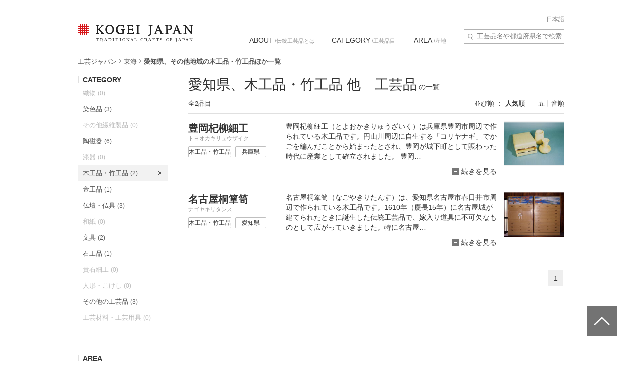

--- FILE ---
content_type: text/html; charset=UTF-8
request_url: https://kogeijapan.com/locale/ja_JP/list/?category=6&pref=23-28
body_size: 21466
content:
<!DOCTYPE html>
<html lang="ja" class="static">
<head>
<meta charset="utf-8">
<meta name="description" content="愛知県、その他地域の木工品・竹工品ほか伝統工芸品の一覧をご覧いただけます。コウゲイジャパンは伝統工芸品を世界に発信・紹介するサイトです。日本の伝統的工芸品と伝統技術の素晴らしさを伝えていきます。">
<meta name="viewport" content="width=device-width">
<title>愛知県、その他地域の木工品・竹工品ほか伝統工芸品一覧 - KOGEI JAPAN（コウゲイジャパン）</title>
<meta property="og:title" content="KOGEI JAPAN" />
<meta property="og:site_name" content="KOGEI JAPAN" />
<meta property="og:image" content="https://kogeijapan.com/element/shared/images/ogp.jpg" />
<meta property="og:image:width" content="1200" />
<meta property="og:image:height" content="630" />
<meta property="og:description" content="愛知県、その他地域の木工品・竹工品ほか伝統工芸品の一覧をご覧いただけます。コウゲイジャパンは伝統工芸品を世界に発信・紹介するサイトです。日本の伝統的工芸品と伝統技術の素晴らしさを伝えていきます。" />
<meta property="og:locale" content="ja_JP" />
<meta name="twitter:card" content="summary_large_image">
<meta name="twitter:site" content="@kogeijapan">
<meta name="twitter:title" content="愛知県、その他地域の木工品・竹工品ほか伝統工芸品一覧 - KOGEI JAPAN（コウゲイジャパン）">
<meta name="twitter:description" content="愛知県、その他地域の木工品・竹工品ほか伝統工芸品の一覧をご覧いただけます。コウゲイジャパンは伝統工芸品を世界に発信・紹介するサイトです。日本の伝統的工芸品と伝統技術の素晴らしさを伝えていきます。">
<meta name="twitter:image" content="https://kogeijapan.com/element/shared/images/ogp.jpg">
<meta name="twitter:url" content="">
		  <meta property="og:locale:alternate" content="en_US" />
	
<link rel="stylesheet" href="/element/shared/css/master.min.css?v=2026012406" media="screen,print">
<!--[if lte IE 8]><link rel="stylesheet" href="/element/shared/css/ie.min.css" media="screen,print"><![endif]-->
			<meta name="robots" content="noindex,nofollow">
	<link rel="shortcut icon" href="/element/shared/images/favicon.ico" type="image/vnd.microsoft.ico">
<link rel="apple-touch-icon" href="/element/shared/images/apple-touch-icon.png">
<script type="application/ld+json">{"@context":"http://schema.org","@type":"BreadcrumbList","itemListElement":[{"@type": "ListItem","position": 1,"item":{"@id":"https://kogeijapan.com/locale/ja_JP/","name":"工芸ジャパン"}},{"@type": "ListItem","position": 2,"item":{"@id":"https://kogeijapan.com/locale/ja_JP/list/?pref=21-22-23-24","name":"東海"}},{"@type": "ListItem","position": 3,"item":{"name":"愛知県、その他地域の木工品・竹工品ほか一覧"}}]}</script>
<meta name="format-detection" content="telephone=no">
</head>

<body class="lyt-col-2">
<!-- Google Tag Manager -->
<noscript><iframe src="//www.googletagmanager.com/ns.html?id=GTM-KGTJGV"
height="0" width="0" style="display:none;visibility:hidden"></iframe></noscript>
<script>(function(w,d,s,l,i){w[l]=w[l]||[];w[l].push({'gtm.start':
new Date().getTime(),event:'gtm.js'});var f=d.getElementsByTagName(s)[0],
j=d.createElement(s),dl=l!='dataLayer'?'&l='+l:'';j.async=true;j.src=
'//www.googletagmanager.com/gtm.js?id='+i+dl;f.parentNode.insertBefore(j,f);
})(window,document,'script','dataLayer','GTM-KGTJGV');</script>
<!-- End Google Tag Manager -->

<div id="str-container" role="page" class="active">

<!-- ======================== ヘッダーここから =================================== -->
<div role="banner" id="str-header">
<div id="logo"><a href="https://kogeijapan.com/locale/ja_JP/">KOGEI JAPAN（コウゲイジャパン） - 日本全国の伝統工芸品、伝統産業</a></div><!--<a href="/locale/ja_JP/cart/" class="cart" rel="nofollow">カート </a>-->
<div class="dropdown-container">
<h2 class="dropdown-btn"><span role="button" tabindex="0">menu</span></h2>

<div class="dropdown-item">

<div class="word-search">
<form action="https://kogeijapan.com/locale/ja_JP/list/" method="get">
<label for="word-search">サイト内検索</label>
<input type="hidden" name="category" value="6">
<input type="hidden" name="pref" value="23-28">
<input type="text" id="word-search" name="keyword" value="" autocomplete="off" placeholder="工芸品名や都道府県名で検索" maxlength="100">
<div class="suggest" style="display: none;">
<!-- /suggest --></div>
</form>
<!-- /word-search --></div>

<!-- ======================== グローバルナビゲーションここから =================================== -->
<div role="navigation" id="nav-global">
<ul class="nav-global-list">
<li class="about"><a href="https://kogeijapan.com/locale/ja_JP/Aboutdensan/"><span lang="en">ABOUT</span> /伝統工芸品とは</a></li>
<li class="category"><a href="https://kogeijapan.com/locale/ja_JP/list/"><span lang="en">CATEGORY</span> /工芸品目</a></li>
<li class="area"><a href="https://kogeijapan.com/locale/ja_JP/list/"><span lang="en">AREA</span> /産地</a></li>
</ul>

<div class="nav-global-pulldown">
<h2 class="pulldown-hdg about"><a href="https://kogeijapan.com/locale/ja_JP/Aboutdensan/"><span lang="en">ABOUT</span> /伝統工芸品とは</a></h2>
<div class="category">
<h2 class="pulldown-hdg"><span lang="en">CATEGORY</span> /工芸品目</h2>
<ul class="pulldown-list" data-pulldown-list>
<li><a  href="https://kogeijapan.com/locale/ja_JP/list/?category=1" >織物（38）</a>
<ul class="pulldown-item-list" data-pulldown-item-list>
	<li><a  href="javascript:void(0);" class="Act_inner_link" data-url="https://kogeijapan.com/locale/ja_JP/awashoaishijiraori/" ><b>阿波正藍しじら織</b> <img data-src="/element/shared/images/kj/NAVI/jp_tokushima.png" alt="" class="lazyload"> <img data-src="/element/shared/images/kj/tokushima/title/tokushima-01-s.jpg" alt="" class="thumb lazyload"></a></li>
	<li><a  href="javascript:void(0);" class="Act_inner_link" data-url="https://kogeijapan.com/locale/ja_JP/isesakikasuri/" ><b>伊勢崎絣</b> <img data-src="/element/shared/images/kj/NAVI/jp_gunma.png" alt="" class="lazyload"> <img data-src="/element/shared/images/kj/gunma/title/gunma-02-s.jpg" alt="" class="thumb lazyload"></a></li>
	<li><a  href="javascript:void(0);" class="Act_inner_link" data-url="https://kogeijapan.com/locale/ja_JP/uetsushinafu/" ><b>羽越しな布</b> <img data-src="/element/shared/images/kj/NAVI/jp_yamagata.png" alt="" class="lazyload"> <img data-src="/element/shared/images/kj/yamagata/title/yamagata-05-s.jpg" alt="" class="thumb lazyload"></a></li>
	<li><a  href="javascript:void(0);" class="Act_inner_link" data-url="https://kogeijapan.com/locale/ja_JP/ushikubitsumugi/" ><b>牛首紬</b> <img data-src="/element/shared/images/kj/NAVI/jp_ishikawa.png" alt="" class="lazyload"> <img data-src="/element/shared/images/kj/ishikawa/title/ishikawa-10-s.jpg" alt="" class="thumb lazyload"></a></li>
	<li><a  href="javascript:void(0);" class="Act_inner_link" data-url="https://kogeijapan.com/locale/ja_JP/oitamatsumugi/" ><b>置賜紬</b> <img data-src="/element/shared/images/kj/NAVI/jp_yamagata.png" alt="" class="lazyload"> <img data-src="/element/shared/images/kj/yamagata/title/yamagata-04-s.jpg" alt="" class="thumb lazyload"></a></li>
	<li><a  href="javascript:void(0);" class="Act_inner_link" data-url="https://kogeijapan.com/locale/ja_JP/omijofu/" ><b>近江上布</b> <img data-src="/element/shared/images/kj/NAVI/jp_shiga.png" alt="" class="lazyload"> <img data-src="/element/shared/images/kj/shiga/title/shiga-02-s.jpg" alt="" class="thumb lazyload"></a></li>
	<li><a  href="javascript:void(0);" class="Act_inner_link" data-url="https://kogeijapan.com/locale/ja_JP/okuaizushowakaramushiori/" ><b>奥会津昭和からむし織</b> <img data-src="/element/shared/images/kj/NAVI/jp_fukushima.png" alt="" class="lazyload"> <img data-src="/element/shared/images/kj/fukushima/title/fukushima-05-s.jpg" alt="" class="thumb lazyload"></a></li>
	<li><a  href="javascript:void(0);" class="Act_inner_link" data-url="https://kogeijapan.com/locale/ja_JP/ojiyachijimi/" ><b>小千谷縮</b> <img data-src="/element/shared/images/kj/NAVI/jp_niigata.png" alt="" class="lazyload"> <img data-src="/element/shared/images/kj/niigata/title/niigata-01-s.jpg" alt="" class="thumb lazyload"></a></li>
	<li><a  href="javascript:void(0);" class="Act_inner_link" data-url="https://kogeijapan.com/locale/ja_JP/ojiyatsumugi/" ><b>小千谷紬</b> <img data-src="/element/shared/images/kj/NAVI/jp_niigata.png" alt="" class="lazyload"> <img data-src="/element/shared/images/kj/niigata/title/niigata-06-s.jpg" alt="" class="thumb lazyload"></a></li>
	<li><a  href="javascript:void(0);" class="Act_inner_link" data-url="https://kogeijapan.com/locale/ja_JP/kijokanobashofu/" ><b>喜如嘉の芭蕉布</b> <img data-src="/element/shared/images/kj/NAVI/jp_okinawa.png" alt="" class="lazyload"> <img data-src="/element/shared/images/kj/okinawa/title/okinawa-05-s.jpg" alt="" class="thumb lazyload"></a></li>
	<li><a  href="javascript:void(0);" class="Act_inner_link" data-url="https://kogeijapan.com/locale/ja_JP/kiryuori/" ><b>桐生織</b> <img data-src="/element/shared/images/kj/NAVI/jp_gunma.png" alt="" class="lazyload"> <img data-src="/element/shared/images/kj/gunma/title/gunma-01-s.jpg" alt="" class="thumb lazyload"></a></li>
	<li><a  href="javascript:void(0);" class="Act_inner_link" data-url="https://kogeijapan.com/locale/ja_JP/kumejimatsumugi/" ><b>久米島紬</b> <img data-src="/element/shared/images/kj/NAVI/jp_okinawa.png" alt="" class="lazyload"> <img data-src="/element/shared/images/kj/okinawa/title/okinawa-09-s.jpg" alt="" class="thumb lazyload"></a></li>
	<li><a  href="javascript:void(0);" class="Act_inner_link" data-url="https://kogeijapan.com/locale/ja_JP/kurumegasuri/" ><b>久留米絣</b> <img data-src="/element/shared/images/kj/NAVI/jp_fukuoka.png" alt="" class="lazyload"> <img data-src="/element/shared/images/kj/fukuoka/title/fukuoka-03-s.jpg" alt="" class="thumb lazyload"></a></li>
	<li><a  href="javascript:void(0);" class="Act_inner_link" data-url="https://kogeijapan.com/locale/ja_JP/shiozawatsumugi/" ><b>塩沢紬</b> <img data-src="/element/shared/images/kj/NAVI/jp_niigata.png" alt="" class="lazyload"> <img data-src="/element/shared/images/kj/niigata/title/niigata-05-s.jpg" alt="" class="thumb lazyload"></a></li>
	<li><a  href="javascript:void(0);" class="Act_inner_link" data-url="https://kogeijapan.com/locale/ja_JP/shuriori/" ><b>首里織</b> <img data-src="/element/shared/images/kj/NAVI/jp_okinawa.png" alt="" class="lazyload"> <img data-src="/element/shared/images/kj/okinawa/title/okinawa-12-s.jpg" alt="" class="thumb lazyload"></a></li>
	<li><a  href="javascript:void(0);" class="Act_inner_link" data-url="https://kogeijapan.com/locale/ja_JP/shinshutsumugi/" ><b>信州紬</b> <img data-src="/element/shared/images/kj/NAVI/jp_nagano.png" alt="" class="lazyload"> <img data-src="/element/shared/images/kj/nagano/title/nagano-05-s.jpg" alt="" class="thumb lazyload"></a></li>
	<li><a  href="javascript:void(0);" class="Act_inner_link" data-url="https://kogeijapan.com/locale/ja_JP/tamaori/" ><b>多摩織</b> <img data-src="/element/shared/images/kj/NAVI/jp_tokyo.png" alt="" class="lazyload"> <img data-src="/element/shared/images/kj/tokyo/title/tokyo-07-s.jpg" alt="" class="thumb lazyload"></a></li>
	<li><a  href="javascript:void(0);" class="Act_inner_link" data-url="https://kogeijapan.com/locale/ja_JP/chichibumeisen/" ><b>秩父銘仙</b> <img data-src="/element/shared/images/kj/NAVI/jp_saitama.png" alt="" class="lazyload"> <img data-src="/element/shared/images/kj/saitama/title/saitama-02-s.jpg" alt="" class="thumb lazyload"></a></li>
	<li><a  href="javascript:void(0);" class="Act_inner_link" data-url="https://kogeijapan.com/locale/ja_JP/chibanahanaori/" ><b>知花花織</b> <img data-src="/element/shared/images/kj/NAVI/jp_okinawa.png" alt="" class="lazyload"> <img data-src="/element/shared/images/kj/okinawa/title/okinawa-11-s.jpg" alt="" class="thumb lazyload"></a></li>
	<li><a  href="javascript:void(0);" class="Act_inner_link" data-url="https://kogeijapan.com/locale/ja_JP/tokamachiakashichijimi/" ><b>十日町明石ちぢみ</b> <img data-src="/element/shared/images/kj/NAVI/jp_niigata.png" alt="" class="lazyload"> <img data-src="/element/shared/images/kj/niigata/title/niigata-11-s.jpg" alt="" class="thumb lazyload"></a></li>
	<li><a  href="javascript:void(0);" class="Act_inner_link" data-url="https://kogeijapan.com/locale/ja_JP/tokamachigasuri/" ><b>十日町絣</b> <img data-src="/element/shared/images/kj/NAVI/jp_niigata.png" alt="" class="lazyload"> <img data-src="/element/shared/images/kj/niigata/title/niigata-09-s.jpg" alt="" class="thumb lazyload"></a></li>
	<li><a  href="javascript:void(0);" class="Act_inner_link" data-url="https://kogeijapan.com/locale/ja_JP/nishijinori/" ><b>西陣織</b> <img data-src="/element/shared/images/kj/NAVI/jp_kyoto.png" alt="" class="lazyload"> <img data-src="/element/shared/images/kj/kyoto/title/kyoto-01-s.jpg" alt="" class="thumb lazyload"></a></li>
	<li><a  href="javascript:void(0);" class="Act_inner_link" data-url="https://kogeijapan.com/locale/ja_JP/nibutaniattoushi/" ><b>二風谷アットゥㇱ</b> <img data-src="/element/shared/images/kj/NAVI/jp_hokkaido.png" alt="" class="lazyload"> <img data-src="/element/shared/images/kj/hokkaido/title/hokkaido-01-s.jpg" alt="" class="thumb lazyload"></a></li>
	<li><a  href="javascript:void(0);" class="Act_inner_link" data-url="https://kogeijapan.com/locale/ja_JP/haebaruhanaori/" ><b>南風原花織</b> <img data-src="/element/shared/images/kj/NAVI/jp_okinawa.png" alt="" class="lazyload"> <img data-src="/element/shared/images/kj/okinawa/title/okinawa-15-s.jpg" alt="" class="thumb lazyload"></a></li>
	<li><a  href="javascript:void(0);" class="Act_inner_link" data-url="https://kogeijapan.com/locale/ja_JP/hakataori/" ><b>博多織</b> <img data-src="/element/shared/images/kj/NAVI/jp_fukuoka.png" alt="" class="lazyload"> <img data-src="/element/shared/images/kj/fukuoka/title/fukuoka-04-s.jpg" alt="" class="thumb lazyload"></a></li>
	<li><a  href="javascript:void(0);" class="Act_inner_link" data-url="https://kogeijapan.com/locale/ja_JP/honshiozawa/" ><b>本塩沢</b> <img data-src="/element/shared/images/kj/NAVI/jp_niigata.png" alt="" class="lazyload"> <img data-src="/element/shared/images/kj/niigata/title/niigata-07-s.jpg" alt="" class="thumb lazyload"></a></li>
	<li><a  href="javascript:void(0);" class="Act_inner_link" data-url="https://kogeijapan.com/locale/ja_JP/honbaoshimatsumugi/" ><b>本場大島紬</b> <img data-src="/element/shared/images/kj/NAVI/jp_kagoshima.png" alt="" class="lazyload"> <img data-src="/element/shared/images/kj/kagoshima/title/kagoshima-02-s.jpg" alt="" class="thumb lazyload"></a></li>
	<li><a  href="javascript:void(0);" class="Act_inner_link" data-url="https://kogeijapan.com/locale/ja_JP/honbakihachijo/" ><b>本場黄八丈</b> <img data-src="/element/shared/images/kj/NAVI/jp_tokyo.png" alt="" class="lazyload"> <img data-src="/element/shared/images/kj/tokyo/title/tokyo-011-s.jpg" alt="" class="thumb lazyload"></a></li>
	<li><a  href="javascript:void(0);" class="Act_inner_link" data-url="https://kogeijapan.com/locale/ja_JP/miyakojofu/" ><b>宮古上布</b> <img data-src="/element/shared/images/kj/NAVI/jp_okinawa.png" alt="" class="lazyload"> <img data-src="/element/shared/images/kj/okinawa/title/miyakojofu-3-s.jpg" alt="" class="thumb lazyload"></a></li>
	<li><a  href="javascript:void(0);" class="Act_inner_link" data-url="https://kogeijapan.com/locale/ja_JP/murayamaoshimatsumugi/" ><b>村山大島紬</b> <img data-src="/element/shared/images/kj/NAVI/jp_tokyo.png" alt="" class="lazyload"> <img data-src="/element/shared/images/kj/tokyo/title/tokyo-06-s.jpg" alt="" class="thumb lazyload"></a></li>
	<li><a  href="javascript:void(0);" class="Act_inner_link" data-url="https://kogeijapan.com/locale/ja_JP/yaeyamajofu/" ><b>八重山上布</b> <img data-src="/element/shared/images/kj/NAVI/jp_okinawa.png" alt="" class="lazyload"> <img data-src="/element/shared/images/kj/okinawa/title/okinawa-08-s.jpg" alt="" class="thumb lazyload"></a></li>
	<li><a  href="javascript:void(0);" class="Act_inner_link" data-url="https://kogeijapan.com/locale/ja_JP/yaeyamaminsa/" ><b>八重山ミンサー</b> <img data-src="/element/shared/images/kj/NAVI/jp_okinawa.png" alt="" class="lazyload"> <img data-src="/element/shared/images/kj/okinawa/title/okinawa-03-s.jpg" alt="" class="thumb lazyload"></a></li>
	<li><a  href="javascript:void(0);" class="Act_inner_link" data-url="https://kogeijapan.com/locale/ja_JP/yukitsumugi/" ><b>結城紬</b> <img data-src="/element/shared/images/kj/NAVI/jp_ibaraki.png" alt="" class="lazyload"> <img data-src="/element/shared/images/kj/ibaraki/title/ibaraki-03-s.jpg" alt="" class="thumb lazyload"></a></li>
	<li><a  href="javascript:void(0);" class="Act_inner_link" data-url="https://kogeijapan.com/locale/ja_JP/yumihamagasuri/" ><b>弓浜絣</b> <img data-src="/element/shared/images/kj/NAVI/jp_tottori.png" alt="" class="lazyload"> <img data-src="/element/shared/images/kj/tottori/title/tottori-02-s.jpg" alt="" class="thumb lazyload"></a></li>
	<li><a  href="javascript:void(0);" class="Act_inner_link" data-url="https://kogeijapan.com/locale/ja_JP/yomitanzanminsa/" ><b>読谷山ミンサー</b> <img data-src="/element/shared/images/kj/NAVI/jp_okinawa.png" alt="" class="lazyload"> <img data-src="/element/shared/images/kj/okinawa/title/okinawa-13-s.jpg" alt="" class="thumb lazyload"></a></li>
	<li><a  href="javascript:void(0);" class="Act_inner_link" data-url="https://kogeijapan.com/locale/ja_JP/yonaguniori/" ><b>与那国織</b> <img data-src="/element/shared/images/kj/NAVI/jp_okinawa.png" alt="" class="lazyload"> <img data-src="/element/shared/images/kj/okinawa/title/okinawa-14-s.jpg" alt="" class="thumb lazyload"></a></li>
	<li><a  href="javascript:void(0);" class="Act_inner_link" data-url="https://kogeijapan.com/locale/ja_JP/yomitanzanhanaori/" ><b>読谷山花織</b> <img data-src="/element/shared/images/kj/NAVI/jp_okinawa.png" alt="" class="lazyload"> <img data-src="/element/shared/images/kj/okinawa/title/okinawa-10-s.jpg" alt="" class="thumb lazyload"></a></li>
	<li><a  href="javascript:void(0);" class="Act_inner_link" data-url="https://kogeijapan.com/locale/ja_JP/ryukyukasuri/" ><b>琉球絣</b> <img data-src="/element/shared/images/kj/NAVI/jp_okinawa.png" alt="" class="lazyload"> <img data-src="/element/shared/images/kj/okinawa/title/okinawa-06-s.jpg" alt="" class="thumb lazyload"></a></li>
</ul>
</li>
<li><a  href="https://kogeijapan.com/locale/ja_JP/list/?category=2" >染色品（14）</a>
<ul class="pulldown-item-list" data-pulldown-item-list>
	<li><a  href="javascript:void(0);" class="Act_inner_link" data-url="https://kogeijapan.com/locale/ja_JP/arimatsunarumishibori/" ><b>有松絞・鳴海絞</b> <img data-src="/element/shared/images/kj/NAVI/jp_aichi.png" alt="" class="lazyload"> <img data-src="/element/shared/images/kj/aichi/title/aichi-13-s.jpg" alt="" class="thumb lazyload"></a></li>
	<li><a  href="javascript:void(0);" class="Act_inner_link" data-url="https://kogeijapan.com/locale/ja_JP/kagayuzen/" ><b>加賀友禅</b> <img data-src="/element/shared/images/kj/NAVI/jp_ishikawa.png" alt="" class="lazyload"> <img data-src="/element/shared/images/kj/ishikawa/title/ishikawa-03-s.jpg" alt="" class="thumb lazyload"></a></li>
	<li><a  href="javascript:void(0);" class="Act_inner_link" data-url="https://kogeijapan.com/locale/ja_JP/kyokanokoshibori/" ><b>京鹿の子絞</b> <img data-src="/element/shared/images/kj/NAVI/jp_kyoto.png" alt="" class="lazyload"> <img data-src="/element/shared/images/kj/kyoto/title/kyoto-10-s.jpg" alt="" class="thumb lazyload"></a></li>
	<li><a  href="javascript:void(0);" class="Act_inner_link" data-url="https://kogeijapan.com/locale/ja_JP/kyokuromontsukizome/" ><b>京黒紋付染</b> <img data-src="/element/shared/images/kj/NAVI/jp_kyoto.png" alt="" class="lazyload"> <img data-src="/element/shared/images/kj/kyoto/title/kyoto-08-s.jpg" alt="" class="thumb lazyload"></a></li>
	<li><a  href="javascript:void(0);" class="Act_inner_link" data-url="https://kogeijapan.com/locale/ja_JP/kyokomon/" ><b>京小紋</b> <img data-src="/element/shared/images/kj/NAVI/jp_kyoto.png" alt="" class="lazyload"> <img data-src="/element/shared/images/kj/kyoto/title/kyoto-13-s.jpg" alt="" class="thumb lazyload"></a></li>
	<li><a  href="javascript:void(0);" class="Act_inner_link" data-url="https://kogeijapan.com/locale/ja_JP/kyoyuzen/" ><b>京友禅</b> <img data-src="/element/shared/images/kj/NAVI/jp_kyoto.png" alt="" class="lazyload"> <img data-src="/element/shared/images/kj/kyoto/title/kyoto-04-s.jpg" alt="" class="thumb lazyload"></a></li>
	<li><a  href="javascript:void(0);" class="Act_inner_link" data-url="https://kogeijapan.com/locale/ja_JP/tokyosomekomon/" ><b>東京染小紋</b> <img data-src="/element/shared/images/kj/NAVI/jp_tokyo.png" alt="" class="lazyload"> <img data-src="/element/shared/images/kj/tokyo/title/tokyo-10-s.jpg" alt="" class="thumb lazyload"></a></li>
	<li><a  href="javascript:void(0);" class="Act_inner_link" data-url="https://kogeijapan.com/locale/ja_JP/tokyotegakiyuzen/" ><b>東京手描友禅</b> <img data-src="/element/shared/images/kj/NAVI/jp_tokyo.png" alt="" class="lazyload"> <img data-src="/element/shared/images/kj/tokyo/title/tokyo-09-s.jpg" alt="" class="thumb lazyload"></a></li>
	<li><a  href="javascript:void(0);" class="Act_inner_link" data-url="https://kogeijapan.com/locale/ja_JP/tokyohonzomechusen/" ><b>東京本染注染</b> <img data-src="/element/shared/images/kj/NAVI/jp_tokyo.png" alt="" class="lazyload"> <img data-src="/element/shared/images/kj/tokyo/title/tokyo-202401-018-s.jpg" alt="" class="thumb lazyload"></a></li>
	<li><a  href="javascript:void(0);" class="Act_inner_link" data-url="https://kogeijapan.com/locale/ja_JP/tokyomujizome/" ><b>東京無地染</b> <img data-src="/element/shared/images/kj/NAVI/jp_tokyo.png" alt="" class="lazyload"> <img data-src="/element/shared/images/kj/tokyo/title/tokyo-16-s.jpg" alt="" class="thumb lazyload"></a></li>
	<li><a  href="javascript:void(0);" class="Act_inner_link" data-url="https://kogeijapan.com/locale/ja_JP/nagoyakuromontsukizome/" ><b>名古屋黒紋付染</b> <img data-src="/element/shared/images/kj/NAVI/jp_aichi.png" alt="" class="lazyload"> <img data-src="/element/shared/images/kj/aichi/title/aichi-02-s.jpg" alt="" class="thumb lazyload"></a></li>
	<li><a  href="javascript:void(0);" class="Act_inner_link" data-url="https://kogeijapan.com/locale/ja_JP/nagoyayuzen/" ><b>名古屋友禅</b> <img data-src="/element/shared/images/kj/NAVI/jp_aichi.png" alt="" class="lazyload"> <img data-src="/element/shared/images/kj/aichi/title/aichi-07-s.jpg" alt="" class="thumb lazyload"></a></li>
	<li><a  href="javascript:void(0);" class="Act_inner_link" data-url="https://kogeijapan.com/locale/ja_JP/naniwahonzome/" ><b>浪華本染め</b> <img data-src="/element/shared/images/kj/NAVI/jp_osaka.png" alt="" class="lazyload"> <img data-src="/element/shared/images/kj/osaka/title/osaka-08-s.jpg" alt="" class="thumb lazyload"></a></li>
	<li><a  href="javascript:void(0);" class="Act_inner_link" data-url="https://kogeijapan.com/locale/ja_JP/ryukyubingata/" ><b>琉球びんがた</b> <img data-src="/element/shared/images/kj/NAVI/jp_okinawa.png" alt="" class="lazyload"> <img data-src="/element/shared/images/kj/okinawa/title/okinawa-07-s.jpg" alt="" class="thumb lazyload"></a></li>
</ul>
</li>
<li><a  href="https://kogeijapan.com/locale/ja_JP/list/?category=3" >その他繊維製品（5）</a>
<ul class="pulldown-item-list" data-pulldown-item-list>
	<li><a  href="javascript:void(0);" class="Act_inner_link" data-url="https://kogeijapan.com/locale/ja_JP/igakumihimo/" ><b>伊賀くみひも</b> <img data-src="/element/shared/images/kj/NAVI/jp_mie.png" alt="" class="lazyload"> <img data-src="/element/shared/images/kj/mie/title/mie-02-s.jpg" alt="" class="thumb lazyload"></a></li>
	<li><a  href="javascript:void(0);" class="Act_inner_link" data-url="https://kogeijapan.com/locale/ja_JP/kaganui/" ><b>加賀繍</b> <img data-src="/element/shared/images/kj/NAVI/jp_ishikawa.png" alt="" class="lazyload"> <img data-src="/element/shared/images/kj/ishikawa/title/ishikawa-08-s.jpg" alt="" class="thumb lazyload"></a></li>
	<li><a  href="javascript:void(0);" class="Act_inner_link" data-url="https://kogeijapan.com/locale/ja_JP/kyokumihimo/" ><b>京くみひも</b> <img data-src="/element/shared/images/kj/NAVI/jp_kyoto.png" alt="" class="lazyload"> <img data-src="/element/shared/images/kj/kyoto/title/kyoto-07-s.jpg" alt="" class="thumb lazyload"></a></li>
	<li><a  href="javascript:void(0);" class="Act_inner_link" data-url="https://kogeijapan.com/locale/ja_JP/kyonui/" ><b>京繍</b> <img data-src="/element/shared/images/kj/NAVI/jp_kyoto.png" alt="" class="lazyload"> <img data-src="/element/shared/images/kj/kyoto/title/kyoto-12-s.jpg" alt="" class="thumb lazyload"></a></li>
	<li><a  href="javascript:void(0);" class="Act_inner_link" data-url="https://kogeijapan.com/locale/ja_JP/gyodatabi/" ><b>行田足袋</b> <img data-src="/element/shared/images/kj/NAVI/jp_saitama.png" alt="" class="lazyload"> <img data-src="/element/shared/images/kj/saitama/title/saitama-06-s.jpg" alt="" class="thumb lazyload"></a></li>
</ul>
</li>
<li><a  href="https://kogeijapan.com/locale/ja_JP/list/?category=4" >陶磁器（33）</a>
<ul class="pulldown-item-list" data-pulldown-item-list>
	<li><a  href="javascript:void(0);" class="Act_inner_link" data-url="https://kogeijapan.com/locale/ja_JP/aizuhongoyaki/" ><b>会津本郷焼</b> <img data-src="/element/shared/images/kj/NAVI/jp_fukushima.png" alt="" class="lazyload"> <img data-src="/element/shared/images/kj/fukushima/title/fukushima-01-s.jpg" alt="" class="thumb lazyload"></a></li>
	<li><a  href="javascript:void(0);" class="Act_inner_link" data-url="https://kogeijapan.com/locale/ja_JP/akazuyaki/" ><b>赤津焼</b> <img data-src="/element/shared/images/kj/NAVI/jp_aichi.png" alt="" class="lazyload"> <img data-src="/element/shared/images/kj/aichi/title/aichi-04-s.jpg" alt="" class="thumb lazyload"></a></li>
	<li><a  href="javascript:void(0);" class="Act_inner_link" data-url="https://kogeijapan.com/locale/ja_JP/aganoyaki/" ><b>上野焼</b> <img data-src="/element/shared/images/kj/NAVI/jp_fukuoka.png" alt="" class="lazyload"> <img data-src="/element/shared/images/kj/fukuoka/title/fukuoka-05-s.jpg" alt="" class="thumb lazyload"></a></li>
	<li><a  href="javascript:void(0);" class="Act_inner_link" data-url="https://kogeijapan.com/locale/ja_JP/amakusatojiki/" ><b>天草陶磁器</b> <img data-src="/element/shared/images/kj/NAVI/jp_kumamoto.png" alt="" class="lazyload"> <img data-src="/element/shared/images/kj/kumamoto/title/kumamoto-03-s.jpg" alt="" class="thumb lazyload"></a></li>
	<li><a  href="javascript:void(0);" class="Act_inner_link" data-url="https://kogeijapan.com/locale/ja_JP/igayaki/" ><b>伊賀焼</b> <img data-src="/element/shared/images/kj/NAVI/jp_mie.png" alt="" class="lazyload"> <img data-src="/element/shared/images/kj/mie/title/mie-03-s.jpg" alt="" class="thumb lazyload"></a></li>
	<li><a  href="javascript:void(0);" class="Act_inner_link" data-url="https://kogeijapan.com/locale/ja_JP/izushiyaki/" ><b>出石焼</b> <img data-src="/element/shared/images/kj/NAVI/jp_hyogo.png" alt="" class="lazyload"> <img data-src="/element/shared/images/kj/hyogo/title/hyogo-03-s.jpg" alt="" class="thumb lazyload"></a></li>
	<li><a  href="javascript:void(0);" class="Act_inner_link" data-url="https://kogeijapan.com/locale/ja_JP/imariyakiaritayaki/" ><b>伊万里焼・有田焼</b> <img data-src="/element/shared/images/kj/NAVI/jp_saga.png" alt="" class="lazyload"> <img data-src="/element/shared/images/kj/saga/title/saga-02-s.jpg" alt="" class="thumb lazyload"></a></li>
	<li><a  href="javascript:void(0);" class="Act_inner_link" data-url="https://kogeijapan.com/locale/ja_JP/iwamiyaki/" ><b>石見焼</b> <img data-src="/element/shared/images/kj/NAVI/jp_shimane.png" alt="" class="lazyload"> <img data-src="/element/shared/images/kj/shimane/title/shimane-03-s.jpg" alt="" class="thumb lazyload"></a></li>
	<li><a  href="javascript:void(0);" class="Act_inner_link" data-url="https://kogeijapan.com/locale/ja_JP/echizenyaki/" ><b>越前焼</b> <img data-src="/element/shared/images/kj/NAVI/jp_fukui.png" alt="" class="lazyload"> <img data-src="/element/shared/images/kj/fukui/title/fukui-04-s.jpg" alt="" class="thumb lazyload"></a></li>
	<li><a  href="javascript:void(0);" class="Act_inner_link" data-url="https://kogeijapan.com/locale/ja_JP/otaniyaki/" ><b>大谷焼</b> <img data-src="/element/shared/images/kj/NAVI/jp_tokushima.png" alt="" class="lazyload"> <img data-src="/element/shared/images/kj/tokushima/title/tokushima-03-s.jpg" alt="" class="thumb lazyload"></a></li>
	<li><a  href="javascript:void(0);" class="Act_inner_link" data-url="https://kogeijapan.com/locale/ja_JP/oborisomayaki/" ><b>大堀相馬焼</b> <img data-src="/element/shared/images/kj/NAVI/jp_fukushima.png" alt="" class="lazyload"> <img data-src="/element/shared/images/kj/fukushima/title/fukushima-04-s.jpg" alt="" class="thumb lazyload"></a></li>
	<li><a  href="javascript:void(0);" class="Act_inner_link" data-url="https://kogeijapan.com/locale/ja_JP/kasamayaki/" ><b>笠間焼</b> <img data-src="/element/shared/images/kj/NAVI/jp_ibaraki.png" alt="" class="lazyload"> <img data-src="/element/shared/images/kj/ibaraki/title/ibaraki-01-s.jpg" alt="" class="thumb lazyload"></a></li>
	<li><a  href="javascript:void(0);" class="Act_inner_link" data-url="https://kogeijapan.com/locale/ja_JP/karatsuyaki/" ><b>唐津焼</b> <img data-src="/element/shared/images/kj/NAVI/jp_saga.png" alt="" class="lazyload"> <img data-src="/element/shared/images/kj/saga/title/saga-01-s.jpg" alt="" class="thumb lazyload"></a></li>
	<li><a  href="javascript:void(0);" class="Act_inner_link" data-url="https://kogeijapan.com/locale/ja_JP/kyoyakikiyomizuyaki/" ><b>京焼・清水焼</b> <img data-src="/element/shared/images/kj/NAVI/jp_kyoto.png" alt="" class="lazyload"> <img data-src="/element/shared/images/kj/kyoto/title/kyoto-06-s.jpg" alt="" class="thumb lazyload"></a></li>
	<li><a  href="javascript:void(0);" class="Act_inner_link" data-url="https://kogeijapan.com/locale/ja_JP/kutaniyaki/" ><b>九谷焼</b> <img data-src="/element/shared/images/kj/NAVI/jp_ishikawa.png" alt="" class="lazyload"> <img data-src="/element/shared/images/kj/ishikawa/title/ishikawa-01-s.jpg" alt="" class="thumb lazyload"></a></li>
	<li><a  href="javascript:void(0);" class="Act_inner_link" data-url="https://kogeijapan.com/locale/ja_JP/koishiwarayaki/" ><b>小石原焼</b> <img data-src="/element/shared/images/kj/NAVI/jp_fukuoka.png" alt="" class="lazyload"> <img data-src="/element/shared/images/kj/fukuoka/title/fukuoka-01-s.jpg" alt="" class="thumb lazyload"></a></li>
	<li><a  href="javascript:void(0);" class="Act_inner_link" data-url="https://kogeijapan.com/locale/ja_JP/satsumayaki/" ><b>薩摩焼</b> <img data-src="/element/shared/images/kj/NAVI/jp_kagoshima.png" alt="" class="lazyload"> <img data-src="/element/shared/images/kj/kagoshima/title/kagoshima-01-s.jpg" alt="" class="thumb lazyload"></a></li>
	<li><a  href="javascript:void(0);" class="Act_inner_link" data-url="https://kogeijapan.com/locale/ja_JP/sadomumyoiyaki/" ><b>佐渡無名異焼</b> <img data-src="/element/shared/images/kj/NAVI/jp_niigata.png" alt="" class="lazyload"> <img data-src="/element/shared/images/kj/niigata/title/niigata-16-s.jpg" alt="" class="thumb lazyload"></a></li>
	<li><a  href="javascript:void(0);" class="Act_inner_link" data-url="https://kogeijapan.com/locale/ja_JP/sanshuonigawarakogeihin/" ><b>三州鬼瓦工芸品</b> <img data-src="/element/shared/images/kj/NAVI/jp_aichi.png" alt="" class="lazyload"> <img data-src="/element/shared/images/kj/aichi/title/aichi-15-s.jpg" alt="" class="thumb lazyload"></a></li>
	<li><a  href="javascript:void(0);" class="Act_inner_link" data-url="https://kogeijapan.com/locale/ja_JP/shigarakiyaki/" ><b>信楽焼</b> <img data-src="/element/shared/images/kj/NAVI/jp_shiga.png" alt="" class="lazyload"> <img data-src="/element/shared/images/kj/shiga/title/shiga-01-s.jpg" alt="" class="thumb lazyload"></a></li>
	<li><a  href="javascript:void(0);" class="Act_inner_link" data-url="https://kogeijapan.com/locale/ja_JP/shodaiyaki/" ><b>小代焼</b> <img data-src="/element/shared/images/kj/NAVI/jp_kumamoto.png" alt="" class="lazyload"> <img data-src="/element/shared/images/kj/kumamoto/title/kumamoto-01-s.jpg" alt="" class="thumb lazyload"></a></li>
	<li><a  href="javascript:void(0);" class="Act_inner_link" data-url="https://kogeijapan.com/locale/ja_JP/setosometsukeyaki/" ><b>瀬戸染付焼</b> <img data-src="/element/shared/images/kj/NAVI/jp_aichi.png" alt="" class="lazyload"> <img data-src="/element/shared/images/kj/aichi/title/aichi-06-s.jpg" alt="" class="thumb lazyload"></a></li>
	<li><a  href="javascript:void(0);" class="Act_inner_link" data-url="https://kogeijapan.com/locale/ja_JP/tambatachikuiyaki/" ><b>丹波立杭焼</b> <img data-src="/element/shared/images/kj/NAVI/jp_hyogo.png" alt="" class="lazyload"> <img data-src="/element/shared/images/kj/hyogo/title/hyogo-01-s.jpg" alt="" class="thumb lazyload"></a></li>
	<li><a  href="javascript:void(0);" class="Act_inner_link" data-url="https://kogeijapan.com/locale/ja_JP/tsuboyayaki/" ><b>壺屋焼</b> <img data-src="/element/shared/images/kj/NAVI/jp_okinawa.png" alt="" class="lazyload"> <img data-src="/element/shared/images/kj/okinawa/title/okinawa-01-s.jpg" alt="" class="thumb lazyload"></a></li>
	<li><a  href="javascript:void(0);" class="Act_inner_link" data-url="https://kogeijapan.com/locale/ja_JP/tokonameyaki/" ><b>常滑焼</b> <img data-src="/element/shared/images/kj/NAVI/jp_aichi.png" alt="" class="lazyload"> <img data-src="/element/shared/images/kj/aichi/title/aichi-01-s.jpg" alt="" class="thumb lazyload"></a></li>
	<li><a  href="javascript:void(0);" class="Act_inner_link" data-url="https://kogeijapan.com/locale/ja_JP/tobeyaki/" ><b>砥部焼</b> <img data-src="/element/shared/images/kj/NAVI/jp_ehime.png" alt="" class="lazyload"> <img data-src="/element/shared/images/kj/ehime/title/ehime-01-s.jpg" alt="" class="thumb lazyload"></a></li>
	<li><a  href="javascript:void(0);" class="Act_inner_link" data-url="https://kogeijapan.com/locale/ja_JP/hagiyaki/" ><b>萩焼</b> <img data-src="/element/shared/images/kj/NAVI/jp_yamaguchi.png" alt="" class="lazyload"> <img data-src="/element/shared/images/kj/yamaguchi/title/yamaguchi-01-s.jpg" alt="" class="thumb lazyload"></a></li>
	<li><a  href="javascript:void(0);" class="Act_inner_link" data-url="https://kogeijapan.com/locale/ja_JP/hasamiyaki/" ><b>波佐見焼</b> <img data-src="/element/shared/images/kj/NAVI/jp_nagasaki.png" alt="" class="lazyload"> <img data-src="/element/shared/images/kj/nagasaki/title/nagasaki-01-s.jpg" alt="" class="thumb lazyload"></a></li>
	<li><a  href="javascript:void(0);" class="Act_inner_link" data-url="https://kogeijapan.com/locale/ja_JP/bizenyaki/" ><b>備前焼</b> <img data-src="/element/shared/images/kj/NAVI/jp_okayama.png" alt="" class="lazyload"> <img data-src="/element/shared/images/kj/okayama/title/okayama-01-s.jpg" alt="" class="thumb lazyload"></a></li>
	<li><a  href="javascript:void(0);" class="Act_inner_link" data-url="https://kogeijapan.com/locale/ja_JP/mashikoyaki/" ><b>益子焼</b> <img data-src="/element/shared/images/kj/NAVI/jp_tochigi.png" alt="" class="lazyload"> <img data-src="/element/shared/images/kj/tochigi/title/tochigi-01-s.jpg" alt="" class="thumb lazyload"></a></li>
	<li><a  href="javascript:void(0);" class="Act_inner_link" data-url="https://kogeijapan.com/locale/ja_JP/mikawachiyaki/" ><b>三川内焼</b> <img data-src="/element/shared/images/kj/NAVI/jp_nagasaki.png" alt="" class="lazyload"> <img data-src="/element/shared/images/kj/nagasaki/title/nagasaki-02-s.jpg" alt="" class="thumb lazyload"></a></li>
	<li><a  href="javascript:void(0);" class="Act_inner_link" data-url="https://kogeijapan.com/locale/ja_JP/minoyaki/" ><b>美濃焼</b> <img data-src="/element/shared/images/kj/NAVI/jp_gifu.png" alt="" class="lazyload"> <img data-src="/element/shared/images/kj/gifu/title/gifu-01-s.jpg" alt="" class="thumb lazyload"></a></li>
	<li><a  href="javascript:void(0);" class="Act_inner_link" data-url="https://kogeijapan.com/locale/ja_JP/yokkaichibankoyaki/" ><b>四日市萬古焼</b> <img data-src="/element/shared/images/kj/NAVI/jp_mie.png" alt="" class="lazyload"> <img data-src="/element/shared/images/kj/mie/title/mie-01-s.jpg" alt="" class="thumb lazyload"></a></li>
</ul>
</li>
<li><a  href="https://kogeijapan.com/locale/ja_JP/list/?category=5" >漆器（23）</a>
<ul class="pulldown-item-list" data-pulldown-item-list>
	<li><a  href="javascript:void(0);" class="Act_inner_link" data-url="https://kogeijapan.com/locale/ja_JP/aizunuri/" ><b>会津塗</b> <img data-src="/element/shared/images/kj/NAVI/jp_fukushima.png" alt="" class="lazyload"> <img data-src="/element/shared/images/kj/fukushima/title/fukushima-02-s.jpg" alt="" class="thumb lazyload"></a></li>
	<li><a  href="javascript:void(0);" class="Act_inner_link" data-url="https://kogeijapan.com/locale/ja_JP/echizenshikki/" ><b>越前漆器</b> <img data-src="/element/shared/images/kj/NAVI/jp_fukui.png" alt="" class="lazyload"> <img data-src="/element/shared/images/kj/fukui/title/fukui-02-s.jpg" alt="" class="thumb lazyload"></a></li>
	<li><a  href="javascript:void(0);" class="Act_inner_link" data-url="https://kogeijapan.com/locale/ja_JP/ouchinuri/" ><b>大内塗</b> <img data-src="/element/shared/images/kj/NAVI/jp_yamaguchi.png" alt="" class="lazyload"> <img data-src="/element/shared/images/kj/yamaguchi/title/yamaguchi-03-s.jpg" alt="" class="thumb lazyload"></a></li>
	<li><a  href="javascript:void(0);" class="Act_inner_link" data-url="https://kogeijapan.com/locale/ja_JP/odawarashikki/" ><b>小田原漆器</b> <img data-src="/element/shared/images/kj/NAVI/jp_kanagawa.png" alt="" class="lazyload"> <img data-src="/element/shared/images/kj/kanagawa/title/kanagawa-03-s.jpg" alt="" class="thumb lazyload"></a></li>
	<li><a  href="javascript:void(0);" class="Act_inner_link" data-url="https://kogeijapan.com/locale/ja_JP/kagawashikki/" ><b>香川漆器</b> <img data-src="/element/shared/images/kj/NAVI/jp_kagawa.png" alt="" class="lazyload"> <img data-src="/element/shared/images/kj/kagawa/title/kagawa-02-s.jpg" alt="" class="thumb lazyload"></a></li>
	<li><a  href="javascript:void(0);" class="Act_inner_link" data-url="https://kogeijapan.com/locale/ja_JP/kanazawashikki/" ><b>金沢漆器</b> <img data-src="/element/shared/images/kj/NAVI/jp_ishikawa.png" alt="" class="lazyload"> <img data-src="/element/shared/images/kj/ishikawa/title/ishikawa-06-s.jpg" alt="" class="thumb lazyload"></a></li>
	<li><a  href="javascript:void(0);" class="Act_inner_link" data-url="https://kogeijapan.com/locale/ja_JP/kamakurabori/" ><b>鎌倉彫</b> <img data-src="/element/shared/images/kj/NAVI/jp_kanagawa.png" alt="" class="lazyload"> <img data-src="/element/shared/images/kj/kanagawa/title/kanagawa-01-s.jpg" alt="" class="thumb lazyload"></a></li>
	<li><a  href="javascript:void(0);" class="Act_inner_link" data-url="https://kogeijapan.com/locale/ja_JP/kawatsurashikki/" ><b>川連漆器</b> <img data-src="/element/shared/images/kj/NAVI/jp_akita.png" alt="" class="lazyload"> <img data-src="/element/shared/images/kj/akita/title/akita-03-s.jpg" alt="" class="thumb lazyload"></a></li>
	<li><a  href="javascript:void(0);" class="Act_inner_link" data-url="https://kogeijapan.com/locale/ja_JP/kishushikki/" ><b>紀州漆器</b> <img data-src="/element/shared/images/kj/NAVI/jp_wakayama.png" alt="" class="lazyload"> <img data-src="/element/shared/images/kj/wakayama/title/wakayama-01-s.jpg" alt="" class="thumb lazyload"></a></li>
	<li><a  href="javascript:void(0);" class="Act_inner_link" data-url="https://kogeijapan.com/locale/ja_JP/kisoshikki/" ><b>木曽漆器</b> <img data-src="/element/shared/images/kj/NAVI/jp_nagano.png" alt="" class="lazyload"> <img data-src="/element/shared/images/kj/nagano/title/nagano-04-s.jpg" alt="" class="thumb lazyload"></a></li>
	<li><a  href="javascript:void(0);" class="Act_inner_link" data-url="https://kogeijapan.com/locale/ja_JP/kyoshikki/" ><b>京漆器</b> <img data-src="/element/shared/images/kj/NAVI/jp_kyoto.png" alt="" class="lazyload"> <img data-src="/element/shared/images/kj/kyoto/title/kyoto-11-s.jpg" alt="" class="thumb lazyload"></a></li>
	<li><a  href="javascript:void(0);" class="Act_inner_link" data-url="https://kogeijapan.com/locale/ja_JP/jobojinuri/" ><b>浄法寺塗</b> <img data-src="/element/shared/images/kj/NAVI/jp_iwate.png" alt="" class="lazyload"> <img data-src="/element/shared/images/kj/iwate/title/iwate-03-s.jpg" alt="" class="thumb lazyload"></a></li>
	<li><a  href="javascript:void(0);" class="Act_inner_link" data-url="https://kogeijapan.com/locale/ja_JP/takaokashikki/" ><b>高岡漆器</b> <img data-src="/element/shared/images/kj/NAVI/jp_toyama.png" alt="" class="lazyload"> <img data-src="/element/shared/images/kj/toyama/title/toyama-03-s.jpg" alt="" class="thumb lazyload"></a></li>
	<li><a  href="javascript:void(0);" class="Act_inner_link" data-url="https://kogeijapan.com/locale/ja_JP/tsugarunuri/" ><b>津軽塗</b> <img data-src="/element/shared/images/kj/NAVI/jp_aomori.png" alt="" class="lazyload"> <img data-src="/element/shared/images/kj/aomori/title/aomori-01-s.jpg" alt="" class="thumb lazyload"></a></li>
	<li><a  href="javascript:void(0);" class="Act_inner_link" data-url="https://kogeijapan.com/locale/ja_JP/narukoshikki/" ><b>鳴子漆器</b> <img data-src="/element/shared/images/kj/NAVI/jp_miyagi.png" alt="" class="lazyload"> <img data-src="/element/shared/images/kj/miyagi/title/miyagi-02-s.jpg" alt="" class="thumb lazyload"></a></li>
	<li><a  href="javascript:void(0);" class="Act_inner_link" data-url="https://kogeijapan.com/locale/ja_JP/niigatashikki/" ><b>新潟漆器</b> <img data-src="/element/shared/images/kj/NAVI/jp_niigata.png" alt="" class="lazyload"> <img data-src="/element/shared/images/kj/niigata/title/niigata-02-s.jpg" alt="" class="thumb lazyload"></a></li>
	<li><a  href="javascript:void(0);" class="Act_inner_link" data-url="https://kogeijapan.com/locale/ja_JP/hidashunkei/" ><b>飛騨春慶</b> <img data-src="/element/shared/images/kj/NAVI/jp_gifu.png" alt="" class="lazyload"> <img data-src="/element/shared/images/kj/gifu/title/gifu-04-s.jpg" alt="" class="thumb lazyload"></a></li>
	<li><a  href="javascript:void(0);" class="Act_inner_link" data-url="https://kogeijapan.com/locale/ja_JP/hidehiranuri/" ><b>秀衡塗</b> <img data-src="/element/shared/images/kj/NAVI/jp_iwate.png" alt="" class="lazyload"> <img data-src="/element/shared/images/kj/iwate/title/iwate-04-s.jpg" alt="" class="thumb lazyload"></a></li>
	<li><a  href="javascript:void(0);" class="Act_inner_link" data-url="https://kogeijapan.com/locale/ja_JP/murakamikiboritsuishu/" ><b>村上木彫堆朱</b> <img data-src="/element/shared/images/kj/NAVI/jp_niigata.png" alt="" class="lazyload"> <img data-src="/element/shared/images/kj/niigata/title/niigata-04-s.jpg" alt="" class="thumb lazyload"></a></li>
	<li><a  href="javascript:void(0);" class="Act_inner_link" data-url="https://kogeijapan.com/locale/ja_JP/yamanakashikki/" ><b>山中漆器</b> <img data-src="/element/shared/images/kj/NAVI/jp_ishikawa.png" alt="" class="lazyload"> <img data-src="/element/shared/images/kj/ishikawa/title/ishikawa-04-s.jpg" alt="" class="thumb lazyload"></a></li>
	<li><a  href="javascript:void(0);" class="Act_inner_link" data-url="https://kogeijapan.com/locale/ja_JP/ryukyushikki/" ><b>琉球漆器</b> <img data-src="/element/shared/images/kj/NAVI/jp_okinawa.png" alt="" class="lazyload"> <img data-src="/element/shared/images/kj/okinawa/title/okinawa-04-s.jpg" alt="" class="thumb lazyload"></a></li>
	<li><a  href="javascript:void(0);" class="Act_inner_link" data-url="https://kogeijapan.com/locale/ja_JP/wakasanuri/" ><b>若狭塗</b> <img data-src="/element/shared/images/kj/NAVI/jp_fukui.png" alt="" class="lazyload"> <img data-src="/element/shared/images/kj/fukui/title/fukui-03-s.jpg" alt="" class="thumb lazyload"></a></li>
	<li><a  href="javascript:void(0);" class="Act_inner_link" data-url="https://kogeijapan.com/locale/ja_JP/wajimanuri/" ><b>輪島塗</b> <img data-src="/element/shared/images/kj/NAVI/jp_ishikawa.png" alt="" class="lazyload"> <img data-src="/element/shared/images/kj/ishikawa/title/ishikawa-02-s.jpg" alt="" class="thumb lazyload"></a></li>
</ul>
</li>
<li><a  href="https://kogeijapan.com/locale/ja_JP/list/?category=6" >木工品・竹工品（32）</a>
<ul class="pulldown-item-list" data-pulldown-item-list>
	<li><a  href="javascript:void(0);" class="Act_inner_link" data-url="https://kogeijapan.com/locale/ja_JP/akitasugioketaru/" ><b>秋田杉桶樽</b> <img data-src="/element/shared/images/kj/NAVI/jp_akita.png" alt="" class="lazyload"> <img data-src="/element/shared/images/kj/akita/title/akita-04-s.jpg" alt="" class="thumb lazyload"></a></li>
	<li><a  href="javascript:void(0);" class="Act_inner_link" data-url="https://kogeijapan.com/locale/ja_JP/ichiiittobori/" ><b>一位一刀彫</b> <img data-src="/element/shared/images/kj/NAVI/jp_gifu.png" alt="" class="lazyload"> <img data-src="/element/shared/images/kj/gifu/title/gifu-05-s.jpg" alt="" class="thumb lazyload"></a></li>
	<li><a  href="javascript:void(0);" class="Act_inner_link" data-url="https://kogeijapan.com/locale/ja_JP/inamichokoku/" ><b>井波彫刻</b> <img data-src="/element/shared/images/kj/NAVI/jp_toyama.png" alt="" class="lazyload"> <img data-src="/element/shared/images/kj/toyama/title/toyama-02-s.jpg" alt="" class="thumb lazyload"></a></li>
	<li><a  href="javascript:void(0);" class="Act_inner_link" data-url="https://kogeijapan.com/locale/ja_JP/iwayadotansu/" ><b>岩谷堂箪笥</b> <img data-src="/element/shared/images/kj/NAVI/jp_iwate.png" alt="" class="lazyload"> <img data-src="/element/shared/images/kj/iwate/title/iwate-02-s.jpg" alt="" class="thumb lazyload"></a></li>
	<li><a  href="javascript:void(0);" class="Act_inner_link" data-url="https://kogeijapan.com/locale/ja_JP/echizentansu/" ><b>越前箪笥</b> <img data-src="/element/shared/images/kj/NAVI/jp_fukui.png" alt="" class="lazyload"> <img data-src="/element/shared/images/kj/fukui/title/fukui-07-s.jpg" alt="" class="thumb lazyload"></a></li>
	<li><a  href="javascript:void(0);" class="Act_inner_link" data-url="https://kogeijapan.com/locale/ja_JP/edosashimono/" ><b>江戸指物</b> <img data-src="/element/shared/images/kj/NAVI/jp_tokyo.png" alt="" class="lazyload"> <img data-src="/element/shared/images/kj/tokyo/title/tokyo-04-s.jpg" alt="" class="thumb lazyload"></a></li>
	<li><a  href="javascript:void(0);" class="Act_inner_link" data-url="https://kogeijapan.com/locale/ja_JP/edowazao/" ><b>江戸和竿</b> <img data-src="/element/shared/images/kj/NAVI/jp_tokyo.png" alt="" class="lazyload"> <img data-src="/element/shared/images/kj/tokyo/title/tokyo-013-s.jpg" alt="" class="thumb lazyload"></a></li>
	<li><a  href="javascript:void(0);" class="Act_inner_link" data-url="https://kogeijapan.com/locale/ja_JP/osakakarakisashimono/" ><b>大阪唐木指物</b> <img data-src="/element/shared/images/kj/NAVI/jp_osaka.png" alt="" class="lazyload"> <img data-src="/element/shared/images/kj/osaka/title/osaka-05-s.jpg" alt="" class="thumb lazyload"></a></li>
	<li><a  href="javascript:void(0);" class="Act_inner_link" data-url="https://kogeijapan.com/locale/ja_JP/osakakongosudare/" ><b>大阪金剛簾</b> <img data-src="/element/shared/images/kj/NAVI/jp_osaka.png" alt="" class="lazyload"> <img data-src="/element/shared/images/kj/osaka/title/osaka-07-s.jpg" alt="" class="thumb lazyload"></a></li>
	<li><a  href="javascript:void(0);" class="Act_inner_link" data-url="https://kogeijapan.com/locale/ja_JP/osakasenshukiritansu/" ><b>大阪泉州桐箪笥</b> <img data-src="/element/shared/images/kj/NAVI/jp_osaka.png" alt="" class="lazyload"> <img data-src="/element/shared/images/kj/osaka/title/osaka-06-s.jpg" alt="" class="thumb lazyload"></a></li>
	<li><a  href="javascript:void(0);" class="Act_inner_link" data-url="https://kogeijapan.com/locale/ja_JP/osakaranma/" ><b>大阪欄間</b> <img data-src="/element/shared/images/kj/NAVI/jp_osaka.png" alt="" class="lazyload"> <img data-src="/element/shared/images/kj/osaka/title/osaka-04-s.jpg" alt="" class="thumb lazyload"></a></li>
	<li><a  href="javascript:void(0);" class="Act_inner_link" data-url="https://kogeijapan.com/locale/ja_JP/odatemagewappa/" ><b>大館曲げわっぱ</b> <img data-src="/element/shared/images/kj/NAVI/jp_akita.png" alt="" class="lazyload"> <img data-src="/element/shared/images/kj/akita/title/akita-01-s.jpg" alt="" class="thumb lazyload"></a></li>
	<li><a  href="javascript:void(0);" class="Act_inner_link" data-url="https://kogeijapan.com/locale/ja_JP/okuaizuamikumizaiku/" ><b>奥会津編み組細工</b> <img data-src="/element/shared/images/kj/NAVI/jp_fukushima.png" alt="" class="lazyload"> <img data-src="/element/shared/images/kj/fukushima/title/fukushima-03-s.jpg" alt="" class="thumb lazyload"></a></li>
	<li><a  href="javascript:void(0);" class="Act_inner_link" data-url="https://kogeijapan.com/locale/ja_JP/kasukabekiritansu/" ><b>春日部桐箪笥</b> <img data-src="/element/shared/images/kj/NAVI/jp_saitama.png" alt="" class="lazyload"> <img data-src="/element/shared/images/kj/saitama/title/saitama-01-s.jpg" alt="" class="thumb lazyload"></a></li>
	<li><a  href="javascript:void(0);" class="Act_inner_link" data-url="https://kogeijapan.com/locale/ja_JP/katsuyamatakezaiku/" ><b>勝山竹細工</b> <img data-src="/element/shared/images/kj/NAVI/jp_okayama.png" alt="" class="lazyload"> <img data-src="/element/shared/images/kj/okayama/title/okayama-2-s.jpg" alt="" class="thumb lazyload"></a></li>
	<li><a  href="javascript:void(0);" class="Act_inner_link" data-url="https://kogeijapan.com/locale/ja_JP/kabazaiku/" ><b>樺細工</b> <img data-src="/element/shared/images/kj/NAVI/jp_akita.png" alt="" class="lazyload"> <img data-src="/element/shared/images/kj/akita/title/akita-02-s.jpg" alt="" class="thumb lazyload"></a></li>
	<li><a  href="javascript:void(0);" class="Act_inner_link" data-url="https://kogeijapan.com/locale/ja_JP/kamokiritansu/" ><b>加茂桐箪笥</b> <img data-src="/element/shared/images/kj/NAVI/jp_niigata.png" alt="" class="lazyload"> <img data-src="/element/shared/images/kj/niigata/title/niigata-08-s.jpg" alt="" class="thumb lazyload"></a></li>
	<li><a  href="javascript:void(0);" class="Act_inner_link" data-url="https://kogeijapan.com/locale/ja_JP/kishutansu/" ><b>紀州箪笥</b> <img data-src="/element/shared/images/kj/NAVI/jp_wakayama.png" alt="" class="lazyload"> <img data-src="/element/shared/images/kj/wakayama/title/wakayama-03-s.jpg" alt="" class="thumb lazyload"></a></li>
	<li><a  href="javascript:void(0);" class="Act_inner_link" data-url="https://kogeijapan.com/locale/ja_JP/kishuherazao/" ><b>紀州へら竿</b> <img data-src="/element/shared/images/kj/NAVI/jp_wakayama.png" alt="" class="lazyload"> <img data-src="/element/shared/images/kj/wakayama/title/wakayama-02-s.jpg" alt="" class="thumb lazyload"></a></li>
	<li><a  href="javascript:void(0);" class="Act_inner_link" data-url="https://kogeijapan.com/locale/ja_JP/kyosashimono/" ><b>京指物</b> <img data-src="/element/shared/images/kj/NAVI/jp_kyoto.png" alt="" class="lazyload"> <img data-src="/element/shared/images/kj/kyoto/title/kyoto-09-s.jpg" alt="" class="thumb lazyload"></a></li>
	<li><a  href="javascript:void(0);" class="Act_inner_link" data-url="https://kogeijapan.com/locale/ja_JP/surugatakesensujizaiku/" ><b>駿河竹千筋細工</b> <img data-src="/element/shared/images/kj/NAVI/jp_shizuoka.png" alt="" class="lazyload"> <img data-src="/element/shared/images/kj/shizuoka/title/shizuoka-01-s.jpg" alt="" class="thumb lazyload"></a></li>
	<li><a  href="javascript:void(0);" class="Act_inner_link" data-url="https://kogeijapan.com/locale/ja_JP/sendaitansu/" ><b>仙台箪笥</b> <img data-src="/element/shared/images/kj/NAVI/jp_miyagi.png" alt="" class="lazyload"> <img data-src="/element/shared/images/kj/miyagi/title/miyagi-01-s.jpg" alt="" class="thumb lazyload"></a></li>
	<li><a  href="javascript:void(0);" class="Act_inner_link" data-url="https://kogeijapan.com/locale/ja_JP/takayamachasen/" ><b>高山茶筌</b> <img data-src="/element/shared/images/kj/NAVI/jp_nara.png" alt="" class="lazyload"> <img data-src="/element/shared/images/kj/nara/title/nara-02-s.jpg" alt="" class="thumb lazyload"></a></li>
	<li><a  href="javascript:void(0);" class="Act_inner_link" data-url="https://kogeijapan.com/locale/ja_JP/toyookakiryuzaiku/" ><b>豊岡杞柳細工</b> <img data-src="/element/shared/images/kj/NAVI/jp_hyogo.png" alt="" class="lazyload"> <img data-src="/element/shared/images/kj/hyogo/title/hyogo-05-s.jpg" alt="" class="thumb lazyload"></a></li>
	<li><a  href="javascript:void(0);" class="Act_inner_link" data-url="https://kogeijapan.com/locale/ja_JP/nagisorokurozaiku/" ><b>南木曽ろくろ細工</b> <img data-src="/element/shared/images/kj/NAVI/jp_nagano.png" alt="" class="lazyload"> <img data-src="/element/shared/images/kj/nagano/title/nagano-06-s.jpg" alt="" class="thumb lazyload"></a></li>
	<li><a  href="javascript:void(0);" class="Act_inner_link" data-url="https://kogeijapan.com/locale/ja_JP/nagoyakiritansu/" ><b>名古屋桐箪笥</b> <img data-src="/element/shared/images/kj/NAVI/jp_aichi.png" alt="" class="lazyload"> <img data-src="/element/shared/images/kj/aichi/title/aichi-08-s.jpg" alt="" class="thumb lazyload"></a></li>
	<li><a  href="javascript:void(0);" class="Act_inner_link" data-url="https://kogeijapan.com/locale/ja_JP/nibutaniita/" ><b>二風谷イタ</b> <img data-src="/element/shared/images/kj/NAVI/jp_hokkaido.png" alt="" class="lazyload"> <img data-src="/element/shared/images/kj/hokkaido/title/hokkaido-02-s.jpg" alt="" class="thumb lazyload"></a></li>
	<li><a  href="javascript:void(0);" class="Act_inner_link" data-url="https://kogeijapan.com/locale/ja_JP/hakoneyosegizaiku/" ><b>箱根寄木細工</b> <img data-src="/element/shared/images/kj/NAVI/jp_kanagawa.png" alt="" class="lazyload"> <img data-src="/element/shared/images/kj/kanagawa/title/kanagawa-02-s.jpg" alt="" class="thumb lazyload"></a></li>
	<li><a  href="javascript:void(0);" class="Act_inner_link" data-url="https://kogeijapan.com/locale/ja_JP/bepputakezaiku/" ><b>別府竹細工</b> <img data-src="/element/shared/images/kj/NAVI/jp_oita.png" alt="" class="lazyload"> <img data-src="/element/shared/images/kj/oita/title/oita-01-s.jpg" alt="" class="thumb lazyload"></a></li>
	<li><a  href="javascript:void(0);" class="Act_inner_link" data-url="https://kogeijapan.com/locale/ja_JP/matsumotokagu/" ><b>松本家具</b> <img data-src="/element/shared/images/kj/NAVI/jp_nagano.png" alt="" class="lazyload"> <img data-src="/element/shared/images/kj/nagano/title/nagano-02-s.jpg" alt="" class="thumb lazyload"></a></li>
	<li><a  href="javascript:void(0);" class="Act_inner_link" data-url="https://kogeijapan.com/locale/ja_JP/miyakonojodaikyu/" ><b>都城大弓</b> <img data-src="/element/shared/images/kj/NAVI/jp_miyazaki.png" alt="" class="lazyload"> <img data-src="/element/shared/images/kj/miyazaki/title/miyazaki-01-s.jpg" alt="" class="thumb lazyload"></a></li>
	<li><a  href="javascript:void(0);" class="Act_inner_link" data-url="https://kogeijapan.com/locale/ja_JP/miyajimazaiku/" ><b>宮島細工</b> <img data-src="/element/shared/images/kj/NAVI/jp_hiroshima.png" alt="" class="lazyload"> <img data-src="/element/shared/images/kj/hiroshima/title/hiroshima-02-s.jpg" alt="" class="thumb lazyload"></a></li>
</ul>
</li>
<li><a  href="https://kogeijapan.com/locale/ja_JP/list/?category=7" >金工品（16）</a>
<ul class="pulldown-item-list" data-pulldown-item-list>
	<li><a  href="javascript:void(0);" class="Act_inner_link" data-url="https://kogeijapan.com/locale/ja_JP/echigosanjouchihamono/" ><b>越後三条打刃物</b> <img data-src="/element/shared/images/kj/NAVI/jp_niigata.png" alt="" class="lazyload"> <img data-src="/element/shared/images/kj/niigata/title/niigata-10-s.jpg" alt="" class="thumb lazyload"></a></li>
	<li><a  href="javascript:void(0);" class="Act_inner_link" data-url="https://kogeijapan.com/locale/ja_JP/echigoyoitauchihamono/" ><b>越後与板打刃物</b> <img data-src="/element/shared/images/kj/NAVI/jp_niigata.png" alt="" class="lazyload"> <img data-src="/element/shared/images/kj/niigata/title/niigata-03-s.jpg" alt="" class="thumb lazyload"></a></li>
	<li><a  href="javascript:void(0);" class="Act_inner_link" data-url="https://kogeijapan.com/locale/ja_JP/echizenuchihamono/" ><b>越前打刃物</b> <img data-src="/element/shared/images/kj/NAVI/jp_fukui.png" alt="" class="lazyload"> <img data-src="/element/shared/images/kj/fukui/title/fukui-05-s.jpg" alt="" class="thumb lazyload"></a></li>
	<li><a  href="javascript:void(0);" class="Act_inner_link" data-url="https://kogeijapan.com/locale/ja_JP/osakananiwasuzuki/" ><b>大阪浪華錫器</b> <img data-src="/element/shared/images/kj/NAVI/jp_osaka.png" alt="" class="lazyload"> <img data-src="/element/shared/images/kj/osaka/title/osaka-02-s.jpg" alt="" class="thumb lazyload"></a></li>
	<li><a  href="javascript:void(0);" class="Act_inner_link" data-url="https://kogeijapan.com/locale/ja_JP/sakaiuchihamono/" ><b>堺打刃物</b> <img data-src="/element/shared/images/kj/NAVI/jp_osaka.png" alt="" class="lazyload"> <img data-src="/element/shared/images/kj/osaka/title/osaka-01-s.jpg" alt="" class="thumb lazyload"></a></li>
	<li><a  href="javascript:void(0);" class="Act_inner_link" data-url="https://kogeijapan.com/locale/ja_JP/shinshuuchihamono/" ><b>信州打刃物</b> <img data-src="/element/shared/images/kj/NAVI/jp_nagano.png" alt="" class="lazyload"> <img data-src="/element/shared/images/kj/nagano/title/nagano-07-s.jpg" alt="" class="thumb lazyload"></a></li>
	<li><a  href="javascript:void(0);" class="Act_inner_link" data-url="https://kogeijapan.com/locale/ja_JP/takaokadoki/" ><b>高岡銅器</b> <img data-src="/element/shared/images/kj/NAVI/jp_toyama.png" alt="" class="lazyload"> <img data-src="/element/shared/images/kj/toyama/title/toyama-01-s.jpg" alt="" class="thumb lazyload"></a></li>
	<li><a  href="javascript:void(0);" class="Act_inner_link" data-url="https://kogeijapan.com/locale/ja_JP/chibakoshogu/" ><b>千葉工匠具</b> <img data-src="/element/shared/images/kj/NAVI/jp_chiba.png" alt="" class="lazyload"> <img data-src="/element/shared/images/kj/chiba/title/chiba-02-s.jpg" alt="" class="thumb lazyload"></a></li>
	<li><a  href="javascript:void(0);" class="Act_inner_link" data-url="https://kogeijapan.com/locale/ja_JP/tsubametsuikidoki/" ><b>燕鎚起銅器</b> <img data-src="/element/shared/images/kj/NAVI/jp_niigata.png" alt="" class="lazyload"> <img data-src="/element/shared/images/kj/niigata/title/niigata-15-s.jpg" alt="" class="thumb lazyload"></a></li>
	<li><a  href="javascript:void(0);" class="Act_inner_link" data-url="https://kogeijapan.com/locale/ja_JP/tokyoantimonykogeihin/" ><b>東京アンチモニー工芸品</b> <img data-src="/element/shared/images/kj/NAVI/jp_tokyo.png" alt="" class="lazyload"> <img data-src="/element/shared/images/kj/tokyo/title/tokyo-03-s.jpg" alt="" class="thumb lazyload"></a></li>
	<li><a  href="javascript:void(0);" class="Act_inner_link" data-url="https://kogeijapan.com/locale/ja_JP/tokyoginki/" ><b>東京銀器</b> <img data-src="/element/shared/images/kj/NAVI/jp_tokyo.png" alt="" class="lazyload"> <img data-src="/element/shared/images/kj/tokyo/title/tokyo-08-s.jpg" alt="" class="thumb lazyload"></a></li>
	<li><a  href="javascript:void(0);" class="Act_inner_link" data-url="https://kogeijapan.com/locale/ja_JP/tosauchihamono/" ><b>土佐打刃物</b> <img data-src="/element/shared/images/kj/NAVI/jp_kochi.png" alt="" class="lazyload"> <img data-src="/element/shared/images/kj/kochi/title/kochi-02-s.jpg" alt="" class="thumb lazyload"></a></li>
	<li><a  href="javascript:void(0);" class="Act_inner_link" data-url="https://kogeijapan.com/locale/ja_JP/nambutekki/" ><b>南部鉄器</b> <img data-src="/element/shared/images/kj/NAVI/jp_iwate.png" alt="" class="lazyload"> <img data-src="/element/shared/images/kj/iwate/title/iwate-01-s.jpg" alt="" class="thumb lazyload"></a></li>
	<li><a  href="javascript:void(0);" class="Act_inner_link" data-url="https://kogeijapan.com/locale/ja_JP/banshumikiuchihamono/" ><b>播州三木打刃物</b> <img data-src="/element/shared/images/kj/NAVI/jp_hyogo.png" alt="" class="lazyload"> <img data-src="/element/shared/images/kj/hyogo/title/hyogo-04-s.jpg" alt="" class="thumb lazyload"></a></li>
	<li><a  href="javascript:void(0);" class="Act_inner_link" data-url="https://kogeijapan.com/locale/ja_JP/higozogan/" ><b>肥後象がん</b> <img data-src="/element/shared/images/kj/NAVI/jp_kumamoto.png" alt="" class="lazyload"> <img data-src="/element/shared/images/kj/kumamoto/title/kumamoto-04-s.jpg" alt="" class="thumb lazyload"></a></li>
	<li><a  href="javascript:void(0);" class="Act_inner_link" data-url="https://kogeijapan.com/locale/ja_JP/yamagataimono/" ><b>山形鋳物</b> <img data-src="/element/shared/images/kj/NAVI/jp_yamagata.png" alt="" class="lazyload"> <img data-src="/element/shared/images/kj/yamagata/title/yamagata-01-s.jpg" alt="" class="thumb lazyload"></a></li>
</ul>
</li>
<li><a  href="https://kogeijapan.com/locale/ja_JP/list/?category=8" >仏壇・仏具（17）</a>
<ul class="pulldown-item-list" data-pulldown-item-list>
	<li><a  href="javascript:void(0);" class="Act_inner_link" data-url="https://kogeijapan.com/locale/ja_JP/iiyamabutsudan/" ><b>飯山仏壇</b> <img data-src="/element/shared/images/kj/NAVI/jp_nagano.png" alt="" class="lazyload"> <img data-src="/element/shared/images/kj/nagano/title/nagano-03-s.jpg" alt="" class="thumb lazyload"></a></li>
	<li><a  href="javascript:void(0);" class="Act_inner_link" data-url="https://kogeijapan.com/locale/ja_JP/osakabutsudan/" ><b>大阪仏壇</b> <img data-src="/element/shared/images/kj/NAVI/jp_osaka.png" alt="" class="lazyload"> <img data-src="/element/shared/images/kj/osaka/title/osaka-03-s.jpg" alt="" class="thumb lazyload"></a></li>
	<li><a  href="javascript:void(0);" class="Act_inner_link" data-url="https://kogeijapan.com/locale/ja_JP/owaributsugu/" ><b>尾張仏具</b> <img data-src="/element/shared/images/kj/NAVI/jp_aichi.png" alt="" class="lazyload"> <img data-src="/element/shared/images/kj/aichi/title/aichi-14-s.jpg" alt="" class="thumb lazyload"></a></li>
	<li><a  href="javascript:void(0);" class="Act_inner_link" data-url="https://kogeijapan.com/locale/ja_JP/kanazawabutsudan/" ><b>金沢仏壇</b> <img data-src="/element/shared/images/kj/NAVI/jp_ishikawa.png" alt="" class="lazyload"> <img data-src="/element/shared/images/kj/ishikawa/title/ishikawa-07-s.jpg" alt="" class="thumb lazyload"></a></li>
	<li><a  href="javascript:void(0);" class="Act_inner_link" data-url="https://kogeijapan.com/locale/ja_JP/kawanabebutsudan/" ><b>川辺仏壇</b> <img data-src="/element/shared/images/kj/NAVI/jp_kagoshima.png" alt="" class="lazyload"> <img data-src="/element/shared/images/kj/kagoshima/title/kagoshima-03-s.jpg" alt="" class="thumb lazyload"></a></li>
	<li><a  href="javascript:void(0);" class="Act_inner_link" data-url="https://kogeijapan.com/locale/ja_JP/kyobutsugu/" ><b>京仏具</b> <img data-src="/element/shared/images/kj/NAVI/jp_kyoto.png" alt="" class="lazyload"> <img data-src="/element/shared/images/kj/kyoto/title/kyoto-16-s.jpg" alt="" class="thumb lazyload"></a></li>
	<li><a  href="javascript:void(0);" class="Act_inner_link" data-url="https://kogeijapan.com/locale/ja_JP/kyobutsudan/" ><b>京仏壇</b> <img data-src="/element/shared/images/kj/NAVI/jp_kyoto.png" alt="" class="lazyload"> <img data-src="/element/shared/images/kj/kyoto/title/kyoto-17-s.jpg" alt="" class="thumb lazyload"></a></li>
	<li><a  href="javascript:void(0);" class="Act_inner_link" data-url="https://kogeijapan.com/locale/ja_JP/sanjobutsudan/" ><b>三条仏壇</b> <img data-src="/element/shared/images/kj/NAVI/jp_niigata.png" alt="" class="lazyload"> <img data-src="/element/shared/images/kj/niigata/title/niigata-13-s.jpg" alt="" class="thumb lazyload"></a></li>
	<li><a  href="javascript:void(0);" class="Act_inner_link" data-url="https://kogeijapan.com/locale/ja_JP/nagaokabutsudan/" ><b>長岡仏壇</b> <img data-src="/element/shared/images/kj/NAVI/jp_niigata.png" alt="" class="lazyload"> <img data-src="/element/shared/images/kj/niigata/title/niigata-12-s.jpg" alt="" class="thumb lazyload"></a></li>
	<li><a  href="javascript:void(0);" class="Act_inner_link" data-url="https://kogeijapan.com/locale/ja_JP/nagoyabutsudan/" ><b>名古屋仏壇</b> <img data-src="/element/shared/images/kj/NAVI/jp_aichi.png" alt="" class="lazyload"> <img data-src="/element/shared/images/kj/aichi/title/aichi-11-s.jpg" alt="" class="thumb lazyload"></a></li>
	<li><a  href="javascript:void(0);" class="Act_inner_link" data-url="https://kogeijapan.com/locale/ja_JP/nanaobutsudan/" ><b>七尾仏壇</b> <img data-src="/element/shared/images/kj/NAVI/jp_ishikawa.png" alt="" class="lazyload"> <img data-src="/element/shared/images/kj/ishikawa/title/ishikawa-09-s.jpg" alt="" class="thumb lazyload"></a></li>
	<li><a  href="javascript:void(0);" class="Act_inner_link" data-url="https://kogeijapan.com/locale/ja_JP/niigatashironebutsudan/" ><b>新潟・白根仏壇</b> <img data-src="/element/shared/images/kj/NAVI/jp_niigata.png" alt="" class="lazyload"> <img data-src="/element/shared/images/kj/niigata/title/niigata-14-s.jpg" alt="" class="thumb lazyload"></a></li>
	<li><a  href="javascript:void(0);" class="Act_inner_link" data-url="https://kogeijapan.com/locale/ja_JP/hikonebutsudan/" ><b>彦根仏壇</b> <img data-src="/element/shared/images/kj/NAVI/jp_shiga.png" alt="" class="lazyload"> <img data-src="/element/shared/images/kj/etc/noimage-01-s.jpg" alt="" class="thumb lazyload"></a></li>
	<li><a  href="javascript:void(0);" class="Act_inner_link" data-url="https://kogeijapan.com/locale/ja_JP/hiroshimabutsudan/" ><b>広島仏壇</b> <img data-src="/element/shared/images/kj/NAVI/jp_hiroshima.png" alt="" class="lazyload"> <img data-src="/element/shared/images/kj/hiroshima/title/hiroshima-04-s.jpg" alt="" class="thumb lazyload"></a></li>
	<li><a  href="javascript:void(0);" class="Act_inner_link" data-url="https://kogeijapan.com/locale/ja_JP/mikawabutsudan/" ><b>三河仏壇</b> <img data-src="/element/shared/images/kj/NAVI/jp_aichi.png" alt="" class="lazyload"> <img data-src="/element/shared/images/kj/aichi/title/aichi-12-s.jpg" alt="" class="thumb lazyload"></a></li>
	<li><a  href="javascript:void(0);" class="Act_inner_link" data-url="https://kogeijapan.com/locale/ja_JP/yamagatabutsudan/" ><b>山形仏壇</b> <img data-src="/element/shared/images/kj/NAVI/jp_yamagata.png" alt="" class="lazyload"> <img data-src="/element/shared/images/kj/yamagata/title/yamagata-03-s.jpg" alt="" class="thumb lazyload"></a></li>
	<li><a  href="javascript:void(0);" class="Act_inner_link" data-url="https://kogeijapan.com/locale/ja_JP/yamefukushimabutsudan/" ><b>八女福島仏壇</b> <img data-src="/element/shared/images/kj/NAVI/jp_fukuoka.png" alt="" class="lazyload"> <img data-src="/element/shared/images/kj/fukuoka/title/fukuoka-07-s.jpg" alt="" class="thumb lazyload"></a></li>
</ul>
</li>
<li><a  href="https://kogeijapan.com/locale/ja_JP/list/?category=9" >和紙（9）</a>
<ul class="pulldown-item-list" data-pulldown-item-list>
	<li><a  href="javascript:void(0);" class="Act_inner_link" data-url="https://kogeijapan.com/locale/ja_JP/awawashi/" ><b>阿波和紙</b> <img data-src="/element/shared/images/kj/NAVI/jp_tokushima.png" alt="" class="lazyload"> <img data-src="/element/shared/images/kj/tokushima/title/tokushima-02-s.jpg" alt="" class="thumb lazyload"></a></li>
	<li><a  href="javascript:void(0);" class="Act_inner_link" data-url="https://kogeijapan.com/locale/ja_JP/inshuwashi/" ><b>因州和紙</b> <img data-src="/element/shared/images/kj/NAVI/jp_tottori.png" alt="" class="lazyload"> <img data-src="/element/shared/images/kj/tottori/title/tottori-01-s.jpg" alt="" class="thumb lazyload"></a></li>
	<li><a  href="javascript:void(0);" class="Act_inner_link" data-url="https://kogeijapan.com/locale/ja_JP/uchiyamagami/" ><b>内山紙</b> <img data-src="/element/shared/images/kj/NAVI/jp_nagano.png" alt="" class="lazyload"> <img data-src="/element/shared/images/kj/nagano/title/nagano-01-s.jpg" alt="" class="thumb lazyload"></a></li>
	<li><a  href="javascript:void(0);" class="Act_inner_link" data-url="https://kogeijapan.com/locale/ja_JP/echizenwashi/" ><b>越前和紙</b> <img data-src="/element/shared/images/kj/NAVI/jp_fukui.png" alt="" class="lazyload"> <img data-src="/element/shared/images/kj/fukui/title/fukui-01-s.jpg" alt="" class="thumb lazyload"></a></li>
	<li><a  href="javascript:void(0);" class="Act_inner_link" data-url="https://kogeijapan.com/locale/ja_JP/echuwashi/" ><b>越中和紙</b> <img data-src="/element/shared/images/kj/NAVI/jp_toyama.png" alt="" class="lazyload"> <img data-src="/element/shared/images/kj/toyama/title/toyama-05-s.jpg" alt="" class="thumb lazyload"></a></li>
	<li><a  href="javascript:void(0);" class="Act_inner_link" data-url="https://kogeijapan.com/locale/ja_JP/ozuwashi/" ><b>大洲和紙</b> <img data-src="/element/shared/images/kj/NAVI/jp_ehime.png" alt="" class="lazyload"> <img data-src="/element/shared/images/kj/ehime/title/ehime-02-s.jpg" alt="" class="thumb lazyload"></a></li>
	<li><a  href="javascript:void(0);" class="Act_inner_link" data-url="https://kogeijapan.com/locale/ja_JP/sekishuwashi/" ><b>石州和紙</b> <img data-src="/element/shared/images/kj/NAVI/jp_shimane.png" alt="" class="lazyload"> <img data-src="/element/shared/images/kj/shimane/title/shimane-01-s.jpg" alt="" class="thumb lazyload"></a></li>
	<li><a  href="javascript:void(0);" class="Act_inner_link" data-url="https://kogeijapan.com/locale/ja_JP/tosawashi/" ><b>土佐和紙</b> <img data-src="/element/shared/images/kj/NAVI/jp_kochi.png" alt="" class="lazyload"> <img data-src="/element/shared/images/kj/kochi/title/kochi-01-s.jpg" alt="" class="thumb lazyload"></a></li>
	<li><a  href="javascript:void(0);" class="Act_inner_link" data-url="https://kogeijapan.com/locale/ja_JP/minowashi/" ><b>美濃和紙</b> <img data-src="/element/shared/images/kj/NAVI/jp_gifu.png" alt="" class="lazyload"> <img data-src="/element/shared/images/kj/gifu/title/gifu-02-s.jpg" alt="" class="thumb lazyload"></a></li>
</ul>
</li>
<li><a  href="https://kogeijapan.com/locale/ja_JP/list/?category=10" >文具（10）</a>
<ul class="pulldown-item-list" data-pulldown-item-list>
	<li><a  href="javascript:void(0);" class="Act_inner_link" data-url="https://kogeijapan.com/locale/ja_JP/akamasuzuri/" ><b>赤間硯</b> <img data-src="/element/shared/images/kj/NAVI/jp_yamaguchi.png" alt="" class="lazyload"> <img data-src="/element/shared/images/kj/yamaguchi/title/yamaguchi-02-s.jpg" alt="" class="thumb lazyload"></a></li>
	<li><a  href="javascript:void(0);" class="Act_inner_link" data-url="https://kogeijapan.com/locale/ja_JP/unshusoroban/" ><b>雲州そろばん</b> <img data-src="/element/shared/images/kj/NAVI/jp_shimane.png" alt="" class="lazyload"> <img data-src="/element/shared/images/kj/shimane/title/shimane-02-s.jpg" alt="" class="thumb lazyload"></a></li>
	<li><a  href="javascript:void(0);" class="Act_inner_link" data-url="https://kogeijapan.com/locale/ja_JP/ogatsusuzuri/" ><b>雄勝硯</b> <img data-src="/element/shared/images/kj/NAVI/jp_miyagi.png" alt="" class="lazyload"> <img data-src="/element/shared/images/kj/miyagi/title/miyagi-04-s.jpg" alt="" class="thumb lazyload"></a></li>
	<li><a  href="javascript:void(0);" class="Act_inner_link" data-url="https://kogeijapan.com/locale/ja_JP/kawajirifude/" ><b>川尻筆</b> <img data-src="/element/shared/images/kj/NAVI/jp_hiroshima.png" alt="" class="lazyload"> <img data-src="/element/shared/images/kj/hiroshima/title/hiroshima-05-s.jpg" alt="" class="thumb lazyload"></a></li>
	<li><a  href="javascript:void(0);" class="Act_inner_link" data-url="https://kogeijapan.com/locale/ja_JP/kumanofude/" ><b>熊野筆</b> <img data-src="/element/shared/images/kj/NAVI/jp_hiroshima.png" alt="" class="lazyload"> <img data-src="/element/shared/images/kj/hiroshima/title/hiroshima-01-s.jpg" alt="" class="thumb lazyload"></a></li>
	<li><a  href="javascript:void(0);" class="Act_inner_link" data-url="https://kogeijapan.com/locale/ja_JP/suzukasumi/" ><b>鈴鹿墨</b> <img data-src="/element/shared/images/kj/NAVI/jp_mie.png" alt="" class="lazyload"> <img data-src="/element/shared/images/kj/mie/title/mie-04-s.jpg" alt="" class="thumb lazyload"></a></li>
	<li><a  href="javascript:void(0);" class="Act_inner_link" data-url="https://kogeijapan.com/locale/ja_JP/toyohashifude/" ><b>豊橋筆</b> <img data-src="/element/shared/images/kj/NAVI/jp_aichi.png" alt="" class="lazyload"> <img data-src="/element/shared/images/kj/aichi/title/aichi-10-s.jpg" alt="" class="thumb lazyload"></a></li>
	<li><a  href="javascript:void(0);" class="Act_inner_link" data-url="https://kogeijapan.com/locale/ja_JP/narasumi/" ><b>奈良墨</b> <img data-src="/element/shared/images/kj/NAVI/jp_nara.png" alt="" class="lazyload"> <img data-src="/element/shared/images/kj/nara/title/nara-03-s.jpg" alt="" class="thumb lazyload"></a></li>
	<li><a  href="javascript:void(0);" class="Act_inner_link" data-url="https://kogeijapan.com/locale/ja_JP/narafude/" ><b>奈良筆</b> <img data-src="/element/shared/images/kj/NAVI/jp_nara.png" alt="" class="lazyload"> <img data-src="/element/shared/images/kj/nara/title/nara-01-s.jpg" alt="" class="thumb lazyload"></a></li>
	<li><a  href="javascript:void(0);" class="Act_inner_link" data-url="https://kogeijapan.com/locale/ja_JP/banshusoroban/" ><b>播州そろばん</b> <img data-src="/element/shared/images/kj/NAVI/jp_hyogo.png" alt="" class="lazyload"> <img data-src="/element/shared/images/kj/hyogo/title/hyogo-02-s.jpg" alt="" class="thumb lazyload"></a></li>
</ul>
</li>
<li><a  href="https://kogeijapan.com/locale/ja_JP/list/?category=11" >石工品（4）</a>
<ul class="pulldown-item-list" data-pulldown-item-list>
	<li><a  href="javascript:void(0);" class="Act_inner_link" data-url="https://kogeijapan.com/locale/ja_JP/izumoishidoro/" ><b>出雲石燈ろう</b> <img data-src="/element/shared/images/kj/NAVI/jp_shimane.png" alt="" class="lazyload"> <img data-src="/element/shared/images/kj/shimane/title/shimane-04-s.jpg" alt="" class="thumb lazyload"></a></li>
	<li><a  href="javascript:void(0);" class="Act_inner_link" data-url="https://kogeijapan.com/locale/ja_JP/okazakisekkohin/" ><b>岡崎石工品</b> <img data-src="/element/shared/images/kj/NAVI/jp_aichi.png" alt="" class="lazyload"> <img data-src="/element/shared/images/kj/aichi/title/aichi-03-s.jpg" alt="" class="thumb lazyload"></a></li>
	<li><a  href="javascript:void(0);" class="Act_inner_link" data-url="https://kogeijapan.com/locale/ja_JP/kyoishikogeihin/" ><b>京石工芸品</b> <img data-src="/element/shared/images/kj/NAVI/jp_kyoto.png" alt="" class="lazyload"> <img data-src="/element/shared/images/kj/kyoto/title/kyoto-14-s.jpg" alt="" class="thumb lazyload"></a></li>
	<li><a  href="javascript:void(0);" class="Act_inner_link" data-url="https://kogeijapan.com/locale/ja_JP/makabeishidoro/" ><b>真壁石燈籠</b> <img data-src="/element/shared/images/kj/NAVI/jp_ibaraki.png" alt="" class="lazyload"> <img data-src="/element/shared/images/kj/ibaraki/title/ibaraki-02-s.jpg" alt="" class="thumb lazyload"></a></li>
</ul>
</li>
<li><a  href="https://kogeijapan.com/locale/ja_JP/list/?category=12" >貴石細工（2）</a>
<ul class="pulldown-item-list" data-pulldown-item-list>
	<li><a  href="javascript:void(0);" class="Act_inner_link" data-url="https://kogeijapan.com/locale/ja_JP/koshusuishokisekizaiku/" ><b>甲州水晶貴石細工</b> <img data-src="/element/shared/images/kj/NAVI/jp_yamanashi.png" alt="" class="lazyload"> <img data-src="/element/shared/images/kj/yamanashi/title/yamanashi-03-s.jpg" alt="" class="thumb lazyload"></a></li>
	<li><a  href="javascript:void(0);" class="Act_inner_link" data-url="https://kogeijapan.com/locale/ja_JP/wakasamenozaiku/" ><b>若狭めのう細工</b> <img data-src="/element/shared/images/kj/NAVI/jp_fukui.png" alt="" class="lazyload"> <img data-src="/element/shared/images/kj/fukui/title/fukui-06-s.jpg" alt="" class="thumb lazyload"></a></li>
</ul>
</li>
<li><a  href="https://kogeijapan.com/locale/ja_JP/list/?category=13" >人形・こけし（9）</a>
<ul class="pulldown-item-list" data-pulldown-item-list>
	<li><a  href="javascript:void(0);" class="Act_inner_link" data-url="https://kogeijapan.com/locale/ja_JP/iwatsukiningyo/" ><b>岩槻人形</b> <img data-src="/element/shared/images/kj/NAVI/jp_saitama.png" alt="" class="lazyload"> <img data-src="/element/shared/images/kj/saitama/title/saitama-03-s.jpg" alt="" class="thumb lazyload"></a></li>
	<li><a  href="javascript:void(0);" class="Act_inner_link" data-url="https://kogeijapan.com/locale/ja_JP/edooshie/" ><b>江戸押絵</b> <img data-src="/element/shared/images/kj/NAVI/jp_tokyo.png" alt="" class="lazyload"> <img data-src="/element/shared/images/kj/tokyo/title/tokyo-17-s.jpg" alt="" class="thumb lazyload"></a></li>
	<li><a  href="javascript:void(0);" class="Act_inner_link" data-url="https://kogeijapan.com/locale/ja_JP/edokimekominingyo/" ><b>江戸木目込人形</b> <img data-src="/element/shared/images/kj/NAVI/jp_saitama.png" alt="" class="lazyload"> <img data-src="/element/shared/images/kj/saitama/title/saitama-04-s.jpg" alt="" class="thumb lazyload"></a></li>
	<li><a  href="javascript:void(0);" class="Act_inner_link" data-url="https://kogeijapan.com/locale/ja_JP/edosekkuningyo/" ><b>江戸節句人形</b> <img data-src="/element/shared/images/kj/NAVI/jp_tokyo.png" alt="" class="lazyload"> <img data-src="/element/shared/images/kj/tokyo/title/tokyo-014-s.jpg" alt="" class="thumb lazyload"></a></li>
	<li><a  href="javascript:void(0);" class="Act_inner_link" data-url="https://kogeijapan.com/locale/ja_JP/kyoningyo/" ><b>京人形</b> <img data-src="/element/shared/images/kj/NAVI/jp_kyoto.png" alt="" class="lazyload"> <img data-src="/element/shared/images/kj/kyoto/title/kyoto-02-s.jpg" alt="" class="thumb lazyload"></a></li>
	<li><a  href="javascript:void(0);" class="Act_inner_link" data-url="https://kogeijapan.com/locale/ja_JP/surugahinagu/" ><b>駿河雛具</b> <img data-src="/element/shared/images/kj/NAVI/jp_shizuoka.png" alt="" class="lazyload"> <img data-src="/element/shared/images/kj/shizuoka/title/shizuoka-03-s.jpg" alt="" class="thumb lazyload"></a></li>
	<li><a  href="javascript:void(0);" class="Act_inner_link" data-url="https://kogeijapan.com/locale/ja_JP/surugahinaningyo/" ><b>駿河雛人形</b> <img data-src="/element/shared/images/kj/NAVI/jp_shizuoka.png" alt="" class="lazyload"> <img data-src="/element/shared/images/kj/shizuoka/title/shizuoka-02-s.jpg" alt="" class="thumb lazyload"></a></li>
	<li><a  href="javascript:void(0);" class="Act_inner_link" data-url="https://kogeijapan.com/locale/ja_JP/hakataningyo/" ><b>博多人形</b> <img data-src="/element/shared/images/kj/NAVI/jp_fukuoka.png" alt="" class="lazyload"> <img data-src="/element/shared/images/kj/fukuoka/title/fukuoka-02-s.jpg" alt="" class="thumb lazyload"></a></li>
	<li><a  href="javascript:void(0);" class="Act_inner_link" data-url="https://kogeijapan.com/locale/ja_JP/miyagidentokokeshi/" ><b>宮城伝統こけし</b> <img data-src="/element/shared/images/kj/NAVI/jp_miyagi.png" alt="" class="lazyload"> <img data-src="/element/shared/images/kj/miyagi/title/miyagi-03-s.jpg" alt="" class="thumb lazyload"></a></li>
</ul>
</li>
<li><a  href="https://kogeijapan.com/locale/ja_JP/list/?category=14" >その他の工芸品（29）</a>
<ul class="pulldown-item-list" data-pulldown-item-list>
	<li><a  href="javascript:void(0);" class="Act_inner_link" data-url="https://kogeijapan.com/locale/ja_JP/izumigarasu/" ><b>いずみガラス</b> <img data-src="/element/shared/images/kj/NAVI/jp_osaka.png" alt="" class="lazyload"> <img data-src="/element/shared/images/kj/osaka/title/osaka-09-s.jpg" alt="" class="thumb lazyload"></a></li>
	<li><a  href="javascript:void(0);" class="Act_inner_link" data-url="https://kogeijapan.com/locale/ja_JP/etchufukuokanosugegasa/" ><b>越中福岡の菅笠</b> <img data-src="/element/shared/images/kj/NAVI/jp_toyama.png" alt="" class="lazyload"> <img data-src="/element/shared/images/kj/toyama/title/toyama-06-s.jpg" alt="" class="thumb lazyload"></a></li>
	<li><a  href="javascript:void(0);" class="Act_inner_link" data-url="https://kogeijapan.com/locale/ja_JP/edokarakami/" ><b>江戸からかみ</b> <img data-src="/element/shared/images/kj/NAVI/jp_tokyo.png" alt="" class="lazyload"> <img data-src="/element/shared/images/kj/tokyo/title/tokyo-012-s.jpg" alt="" class="thumb lazyload"></a></li>
	<li><a  href="javascript:void(0);" class="Act_inner_link" data-url="https://kogeijapan.com/locale/ja_JP/edogarasu/" ><b>江戸硝子</b> <img data-src="/element/shared/images/kj/NAVI/jp_tokyo.png" alt="" class="lazyload"> <img data-src="/element/shared/images/kj/tokyo/title/tokyo-05-s.jpg" alt="" class="thumb lazyload"></a></li>
	<li><a  href="javascript:void(0);" class="Act_inner_link" data-url="https://kogeijapan.com/locale/ja_JP/edokiriko/" ><b>江戸切子</b> <img data-src="/element/shared/images/kj/NAVI/jp_tokyo.png" alt="" class="lazyload"> <img data-src="/element/shared/images/kj/tokyo/title/tokyo-01-s.jpg" alt="" class="thumb lazyload"></a></li>
	<li><a  href="javascript:void(0);" class="Act_inner_link" data-url="https://kogeijapan.com/locale/ja_JP/edohyogu/" ><b>江戸表具</b> <img data-src="/element/shared/images/kj/NAVI/jp_tokyo.png" alt="" class="lazyload"> <img data-src="/element/shared/images/kj/tokyo/title/tokyo-020-s.jpg" alt="" class="thumb lazyload"></a></li>
	<li><a  href="javascript:void(0);" class="Act_inner_link" data-url="https://kogeijapan.com/locale/ja_JP/edobekko/" ><b>江戸べっ甲</b> <img data-src="/element/shared/images/kj/NAVI/jp_tokyo.png" alt="" class="lazyload"> <img data-src="/element/shared/images/kj/tokyo/title/tokyo-15-s.jpg" alt="" class="thumb lazyload"></a></li>
	<li><a  href="javascript:void(0);" class="Act_inner_link" data-url="https://kogeijapan.com/locale/ja_JP/edomokuhanga/" ><b>江戸木版画</b> <img data-src="/element/shared/images/kj/NAVI/jp_tokyo.png" alt="" class="lazyload"> <img data-src="/element/shared/images/kj/tokyo/title/tokyo-02-s.jpg" alt="" class="thumb lazyload"></a></li>
	<li><a  href="javascript:void(0);" class="Act_inner_link" data-url="https://kogeijapan.com/locale/ja_JP/owarishippo/" ><b>尾張七宝</b> <img data-src="/element/shared/images/kj/NAVI/jp_aichi.png" alt="" class="lazyload"> <img data-src="/element/shared/images/kj/aichi/title/aichi-05-s.jpg" alt="" class="thumb lazyload"></a></li>
	<li><a  href="javascript:void(0);" class="Act_inner_link" data-url="https://kogeijapan.com/locale/ja_JP/kyouchiwa/" ><b>京うちわ</b> <img data-src="/element/shared/images/kj/NAVI/jp_kyoto.png" alt="" class="lazyload"> <img data-src="/element/shared/images/kj/kyoto/title/kyoto-18-s.jpg" alt="" class="thumb lazyload"></a></li>
	<li><a  href="javascript:void(0);" class="Act_inner_link" data-url="https://kogeijapan.com/locale/ja_JP/kyosensu/" ><b>京扇子</b> <img data-src="/element/shared/images/kj/NAVI/jp_kyoto.png" alt="" class="lazyload"> <img data-src="/element/shared/images/kj/kyoto/title/kyoto-05-s.jpg" alt="" class="thumb lazyload"></a></li>
	<li><a  href="javascript:void(0);" class="Act_inner_link" data-url="https://kogeijapan.com/locale/ja_JP/kyohyogu/" ><b>京表具</b> <img data-src="/element/shared/images/kj/NAVI/jp_kyoto.png" alt="" class="lazyload"> <img data-src="/element/shared/images/kj/kyoto/title/kyoto-15-s.jpg" alt="" class="thumb lazyload"></a></li>
	<li><a  href="javascript:void(0);" class="Act_inner_link" data-url="https://kogeijapan.com/locale/ja_JP/gifuchochin/" ><b>岐阜提灯</b> <img data-src="/element/shared/images/kj/NAVI/jp_gifu.png" alt="" class="lazyload"> <img data-src="/element/shared/images/kj/gifu/title/gifu-03-s.jpg" alt="" class="thumb lazyload"></a></li>
	<li><a  href="javascript:void(0);" class="Act_inner_link" data-url="https://kogeijapan.com/locale/ja_JP/gifuwagasa/" ><b>岐阜和傘</b> <img data-src="/element/shared/images/kj/NAVI/jp_gifu.png" alt="" class="lazyload"> <img data-src="/element/shared/images/kj/gifu/title/gifu-06-s.jpg" alt="" class="thumb lazyload"></a></li>
	<li><a  href="javascript:void(0);" class="Act_inner_link" data-url="https://kogeijapan.com/locale/ja_JP/koshuinden/" ><b>甲州印伝</b> <img data-src="/element/shared/images/kj/NAVI/jp_yamanashi.png" alt="" class="lazyload"> <img data-src="/element/shared/images/kj/yamanashi/title/yamanashi-01-s.jpg" alt="" class="thumb lazyload"></a></li>
	<li><a  href="javascript:void(0);" class="Act_inner_link" data-url="https://kogeijapan.com/locale/ja_JP/koshuteboriinsho/" ><b>甲州手彫印章</b> <img data-src="/element/shared/images/kj/NAVI/jp_yamanashi.png" alt="" class="lazyload"> <img data-src="/element/shared/images/kj/yamanashi/title/yamanashi-02-s.jpg" alt="" class="thumb lazyload"></a></li>
	<li><a  href="javascript:void(0);" class="Act_inner_link" data-url="https://kogeijapan.com/locale/ja_JP/sanshin/" ><b>三線</b> <img data-src="/element/shared/images/kj/NAVI/jp_okinawa.png" alt="" class="lazyload"> <img data-src="/element/shared/images/kj/okinawa/title/okinawa-16-s.jpg" alt="" class="thumb lazyload"></a></li>
	<li><a  href="javascript:void(0);" class="Act_inner_link" data-url="https://kogeijapan.com/locale/ja_JP/tendoshogikoma/" ><b>天童将棋駒</b> <img data-src="/element/shared/images/kj/NAVI/jp_yamagata.png" alt="" class="lazyload"> <img data-src="/element/shared/images/kj/yamagata/title/yamagata-02-s.jpg" alt="" class="thumb lazyload"></a></li>
	<li><a  href="javascript:void(0);" class="Act_inner_link" data-url="https://kogeijapan.com/locale/ja_JP/tokyokoto/" ><b>東京琴</b> <img data-src="/element/shared/images/kj/NAVI/jp_tokyo.png" alt="" class="lazyload"> <img data-src="/element/shared/images/kj/tokyo/title/tokyo-019-s.jpg" alt="" class="thumb lazyload"></a></li>
	<li><a  href="javascript:void(0);" class="Act_inner_link" data-url="https://kogeijapan.com/locale/ja_JP/tokyoshamisen/" ><b>東京三味線</b> <img data-src="/element/shared/images/kj/NAVI/jp_tokyo.png" alt="" class="lazyload"> <img data-src="/element/shared/images/kj/tokyo/title/tokyo-018-s.jpg" alt="" class="thumb lazyload"></a></li>
	<li><a  href="javascript:void(0);" class="Act_inner_link" data-url="https://kogeijapan.com/locale/ja_JP/tokyoteboriinsho/" ><b>東京手彫り印章</b> <img data-src="/element/shared/images/kj/NAVI/jp_tokyo.png" alt="" class="lazyload"> <img data-src="" alt="" class="thumb lazyload"></a></li>
	<li><a  href="javascript:void(0);" class="Act_inner_link" data-url="https://kogeijapan.com/locale/ja_JP/nagasakibekkou/" ><b>長崎べっ甲</b> <img data-src="/element/shared/images/kj/NAVI/jp_nagasaki.png" alt="" class="lazyload"> <img data-src="/element/shared/images/kj/nagasaki/title/nagasaki-03-s.jpg" alt="" class="thumb lazyload"></a></li>
	<li><a  href="javascript:void(0);" class="Act_inner_link" data-url="https://kogeijapan.com/locale/ja_JP/nagoyasekkukazari/" ><b>名古屋節句飾</b> <img data-src="/element/shared/images/kj/NAVI/jp_aichi.png" alt="" class="lazyload"> <img data-src="/element/shared/images/kj/aichi/title/aichi-16-s.jpg" alt="" class="thumb lazyload"></a></li>
	<li><a  href="javascript:void(0);" class="Act_inner_link" data-url="https://kogeijapan.com/locale/ja_JP/banshukebari/" ><b>播州毛鉤</b> <img data-src="/element/shared/images/kj/NAVI/jp_hyogo.png" alt="" class="lazyload"> <img data-src="/element/shared/images/kj/hyogo/title/hyogo-06-s.jpg" alt="" class="thumb lazyload"></a></li>
	<li><a  href="javascript:void(0);" class="Act_inner_link" data-url="https://kogeijapan.com/locale/ja_JP/fukuyamakoto/" ><b>福山琴</b> <img data-src="/element/shared/images/kj/NAVI/jp_hiroshima.png" alt="" class="lazyload"> <img data-src="/element/shared/images/kj/hiroshima/title/hiroshima-03-s.jpg" alt="" class="thumb lazyload"></a></li>
	<li><a  href="javascript:void(0);" class="Act_inner_link" data-url="https://kogeijapan.com/locale/ja_JP/boshuuchiwa/" ><b>房州うちわ</b> <img data-src="/element/shared/images/kj/NAVI/jp_chiba.png" alt="" class="lazyload"> <img data-src="/element/shared/images/kj/chiba/title/chiba-01-s.jpg" alt="" class="thumb lazyload"></a></li>
	<li><a  href="javascript:void(0);" class="Act_inner_link" data-url="https://kogeijapan.com/locale/ja_JP/marugameuchiwa/" ><b>丸亀うちわ</b> <img data-src="/element/shared/images/kj/NAVI/jp_kagawa.png" alt="" class="lazyload"> <img data-src="/element/shared/images/kj/kagawa/title/kagawa-01-s.jpg" alt="" class="thumb lazyload"></a></li>
	<li><a  href="javascript:void(0);" class="Act_inner_link" data-url="https://kogeijapan.com/locale/ja_JP/yamagatoro/" ><b>山鹿灯籠</b> <img data-src="/element/shared/images/kj/NAVI/jp_kumamoto.png" alt="" class="lazyload"> <img data-src="/element/shared/images/kj/kumamoto/title/kumamoto-02-s.jpg" alt="" class="thumb lazyload"></a></li>
	<li><a  href="javascript:void(0);" class="Act_inner_link" data-url="https://kogeijapan.com/locale/ja_JP/yamechochin/" ><b>八女提灯</b> <img data-src="/element/shared/images/kj/NAVI/jp_fukuoka.png" alt="" class="lazyload"> <img data-src="/element/shared/images/kj/fukuoka/title/fukuoka-06-s.jpg" alt="" class="thumb lazyload"></a></li>
</ul>
</li>
<li><a  href="https://kogeijapan.com/locale/ja_JP/list/?category=15" >工芸材料・工芸用具（3）</a>
<ul class="pulldown-item-list" data-pulldown-item-list>
	<li><a  href="javascript:void(0);" class="Act_inner_link" data-url="https://kogeijapan.com/locale/ja_JP/isekatagami/" ><b>伊勢形紙</b> <img data-src="/element/shared/images/kj/NAVI/jp_mie.png" alt="" class="lazyload"> <img data-src="/element/shared/images/kj/mie/title/mie-05-s.jpg" alt="" class="thumb lazyload"></a></li>
	<li><a  href="javascript:void(0);" class="Act_inner_link" data-url="https://kogeijapan.com/locale/ja_JP/kanazawahaku/" ><b>金沢箔</b> <img data-src="/element/shared/images/kj/NAVI/jp_ishikawa.png" alt="" class="lazyload"> <img data-src="/element/shared/images/kj/ishikawa/title/ishikawa-05-s.jpg" alt="" class="thumb lazyload"></a></li>
	<li><a  href="javascript:void(0);" class="Act_inner_link" data-url="https://kogeijapan.com/locale/ja_JP/shogawahikimonokiji/" ><b>庄川挽物木地</b> <img data-src="/element/shared/images/kj/NAVI/jp_toyama.png" alt="" class="lazyload"> <img data-src="/element/shared/images/kj/toyama/title/toyama-04-s.jpg" alt="" class="thumb lazyload"></a></li>
</ul>
</li>
</ul>
<!-- /category --></div>
<div class="area">
  <h2 class="pulldown-hdg"><span lang="en">AREA</span> /産地</h2>
  <ul class="pulldown-list" data-pulldown-list>
                      <li><a  href="javascript:void(0);" class="Act_inner_link" data-url="https://kogeijapan.com/locale/ja_JP/list/?pref=1" >北海道（2）</a>
        <ul class="pulldown-list" data-pulldown-list>
                                  <li><a  href="javascript:void(0);" class="Act_inner_link" data-url="https://kogeijapan.com/locale/ja_JP/list/?pref=1" >北海道（2）</a>
              <ul class="pulldown-item-list" data-pulldown-item-list>
                              <li><a  href="javascript:void(0);" class="Act_inner_link" data-url="https://kogeijapan.com/locale/ja_JP/nibutaniattoushi/" ><b>二風谷アットゥㇱ</b> 織物 <img data-src="/element/shared/images/kj/hokkaido/title/hokkaido-01-s.jpg" alt="" class="thumb lazyload"></a></li>
                              <li><a  href="javascript:void(0);" class="Act_inner_link" data-url="https://kogeijapan.com/locale/ja_JP/nibutaniita/" ><b>二風谷イタ</b> 木工品・竹工品 <img data-src="/element/shared/images/kj/hokkaido/title/hokkaido-02-s.jpg" alt="" class="thumb lazyload"></a></li>
                            </ul>
            </li>
                  </ul>
      </li>
          <li><a  href="javascript:void(0);" class="Act_inner_link" data-url="https://kogeijapan.com/locale/ja_JP/list/?pref=2-3-4-5-6-7" >東北（23）</a>
        <ul class="pulldown-list" data-pulldown-list>
                                  <li><a  href="javascript:void(0);" class="Act_inner_link" data-url="https://kogeijapan.com/locale/ja_JP/list/?pref=2" >青森県（1）</a>
              <ul class="pulldown-item-list" data-pulldown-item-list>
                              <li><a  href="javascript:void(0);" class="Act_inner_link" data-url="https://kogeijapan.com/locale/ja_JP/tsugarunuri/" ><b>津軽塗</b> 漆器 <img data-src="/element/shared/images/kj/aomori/title/aomori-01-s.jpg" alt="" class="thumb lazyload"></a></li>
                            </ul>
            </li>
                                  <li><a  href="javascript:void(0);" class="Act_inner_link" data-url="https://kogeijapan.com/locale/ja_JP/list/?pref=3" >岩手県（4）</a>
              <ul class="pulldown-item-list" data-pulldown-item-list>
                              <li><a  href="javascript:void(0);" class="Act_inner_link" data-url="https://kogeijapan.com/locale/ja_JP/iwayadotansu/" ><b>岩谷堂箪笥</b> 木工品・竹工品 <img data-src="/element/shared/images/kj/iwate/title/iwate-02-s.jpg" alt="" class="thumb lazyload"></a></li>
                              <li><a  href="javascript:void(0);" class="Act_inner_link" data-url="https://kogeijapan.com/locale/ja_JP/jobojinuri/" ><b>浄法寺塗</b> 漆器 <img data-src="/element/shared/images/kj/iwate/title/iwate-03-s.jpg" alt="" class="thumb lazyload"></a></li>
                              <li><a  href="javascript:void(0);" class="Act_inner_link" data-url="https://kogeijapan.com/locale/ja_JP/nambutekki/" ><b>南部鉄器</b> 金工品 <img data-src="/element/shared/images/kj/iwate/title/iwate-01-s.jpg" alt="" class="thumb lazyload"></a></li>
                              <li><a  href="javascript:void(0);" class="Act_inner_link" data-url="https://kogeijapan.com/locale/ja_JP/hidehiranuri/" ><b>秀衡塗</b> 漆器 <img data-src="/element/shared/images/kj/iwate/title/iwate-04-s.jpg" alt="" class="thumb lazyload"></a></li>
                            </ul>
            </li>
                                  <li><a  href="javascript:void(0);" class="Act_inner_link" data-url="https://kogeijapan.com/locale/ja_JP/list/?pref=4" >宮城県（4）</a>
              <ul class="pulldown-item-list" data-pulldown-item-list>
                              <li><a  href="javascript:void(0);" class="Act_inner_link" data-url="https://kogeijapan.com/locale/ja_JP/ogatsusuzuri/" ><b>雄勝硯</b> 文具 <img data-src="/element/shared/images/kj/miyagi/title/miyagi-04-s.jpg" alt="" class="thumb lazyload"></a></li>
                              <li><a  href="javascript:void(0);" class="Act_inner_link" data-url="https://kogeijapan.com/locale/ja_JP/sendaitansu/" ><b>仙台箪笥</b> 木工品・竹工品 <img data-src="/element/shared/images/kj/miyagi/title/miyagi-01-s.jpg" alt="" class="thumb lazyload"></a></li>
                              <li><a  href="javascript:void(0);" class="Act_inner_link" data-url="https://kogeijapan.com/locale/ja_JP/narukoshikki/" ><b>鳴子漆器</b> 漆器 <img data-src="/element/shared/images/kj/miyagi/title/miyagi-02-s.jpg" alt="" class="thumb lazyload"></a></li>
                              <li><a  href="javascript:void(0);" class="Act_inner_link" data-url="https://kogeijapan.com/locale/ja_JP/miyagidentokokeshi/" ><b>宮城伝統こけし</b> 人形・こけし <img data-src="/element/shared/images/kj/miyagi/title/miyagi-03-s.jpg" alt="" class="thumb lazyload"></a></li>
                            </ul>
            </li>
                                  <li><a  href="javascript:void(0);" class="Act_inner_link" data-url="https://kogeijapan.com/locale/ja_JP/list/?pref=5" >秋田県（4）</a>
              <ul class="pulldown-item-list" data-pulldown-item-list>
                              <li><a  href="javascript:void(0);" class="Act_inner_link" data-url="https://kogeijapan.com/locale/ja_JP/akitasugioketaru/" ><b>秋田杉桶樽</b> 木工品・竹工品 <img data-src="/element/shared/images/kj/akita/title/akita-04-s.jpg" alt="" class="thumb lazyload"></a></li>
                              <li><a  href="javascript:void(0);" class="Act_inner_link" data-url="https://kogeijapan.com/locale/ja_JP/odatemagewappa/" ><b>大館曲げわっぱ</b> 木工品・竹工品 <img data-src="/element/shared/images/kj/akita/title/akita-01-s.jpg" alt="" class="thumb lazyload"></a></li>
                              <li><a  href="javascript:void(0);" class="Act_inner_link" data-url="https://kogeijapan.com/locale/ja_JP/kabazaiku/" ><b>樺細工</b> 木工品・竹工品 <img data-src="/element/shared/images/kj/akita/title/akita-02-s.jpg" alt="" class="thumb lazyload"></a></li>
                              <li><a  href="javascript:void(0);" class="Act_inner_link" data-url="https://kogeijapan.com/locale/ja_JP/kawatsurashikki/" ><b>川連漆器</b> 漆器 <img data-src="/element/shared/images/kj/akita/title/akita-03-s.jpg" alt="" class="thumb lazyload"></a></li>
                            </ul>
            </li>
                                  <li><a  href="javascript:void(0);" class="Act_inner_link" data-url="https://kogeijapan.com/locale/ja_JP/list/?pref=6" >山形県（5）</a>
              <ul class="pulldown-item-list" data-pulldown-item-list>
                              <li><a  href="javascript:void(0);" class="Act_inner_link" data-url="https://kogeijapan.com/locale/ja_JP/uetsushinafu/" ><b>羽越しな布</b> 織物 <img data-src="/element/shared/images/kj/yamagata/title/yamagata-05-s.jpg" alt="" class="thumb lazyload"></a></li>
                              <li><a  href="javascript:void(0);" class="Act_inner_link" data-url="https://kogeijapan.com/locale/ja_JP/oitamatsumugi/" ><b>置賜紬</b> 織物 <img data-src="/element/shared/images/kj/yamagata/title/yamagata-04-s.jpg" alt="" class="thumb lazyload"></a></li>
                              <li><a  href="javascript:void(0);" class="Act_inner_link" data-url="https://kogeijapan.com/locale/ja_JP/tendoshogikoma/" ><b>天童将棋駒</b> その他の工芸品 <img data-src="/element/shared/images/kj/yamagata/title/yamagata-02-s.jpg" alt="" class="thumb lazyload"></a></li>
                              <li><a  href="javascript:void(0);" class="Act_inner_link" data-url="https://kogeijapan.com/locale/ja_JP/yamagataimono/" ><b>山形鋳物</b> 金工品 <img data-src="/element/shared/images/kj/yamagata/title/yamagata-01-s.jpg" alt="" class="thumb lazyload"></a></li>
                              <li><a  href="javascript:void(0);" class="Act_inner_link" data-url="https://kogeijapan.com/locale/ja_JP/yamagatabutsudan/" ><b>山形仏壇</b> 仏壇・仏具 <img data-src="/element/shared/images/kj/yamagata/title/yamagata-03-s.jpg" alt="" class="thumb lazyload"></a></li>
                            </ul>
            </li>
                                  <li><a  href="javascript:void(0);" class="Act_inner_link" data-url="https://kogeijapan.com/locale/ja_JP/list/?pref=7" >福島県（5）</a>
              <ul class="pulldown-item-list" data-pulldown-item-list>
                              <li><a  href="javascript:void(0);" class="Act_inner_link" data-url="https://kogeijapan.com/locale/ja_JP/aizunuri/" ><b>会津塗</b> 漆器 <img data-src="/element/shared/images/kj/fukushima/title/fukushima-02-s.jpg" alt="" class="thumb lazyload"></a></li>
                              <li><a  href="javascript:void(0);" class="Act_inner_link" data-url="https://kogeijapan.com/locale/ja_JP/aizuhongoyaki/" ><b>会津本郷焼</b> 陶磁器 <img data-src="/element/shared/images/kj/fukushima/title/fukushima-01-s.jpg" alt="" class="thumb lazyload"></a></li>
                              <li><a  href="javascript:void(0);" class="Act_inner_link" data-url="https://kogeijapan.com/locale/ja_JP/oborisomayaki/" ><b>大堀相馬焼</b> 陶磁器 <img data-src="/element/shared/images/kj/fukushima/title/fukushima-04-s.jpg" alt="" class="thumb lazyload"></a></li>
                              <li><a  href="javascript:void(0);" class="Act_inner_link" data-url="https://kogeijapan.com/locale/ja_JP/okuaizuamikumizaiku/" ><b>奥会津編み組細工</b> 木工品・竹工品 <img data-src="/element/shared/images/kj/fukushima/title/fukushima-03-s.jpg" alt="" class="thumb lazyload"></a></li>
                              <li><a  href="javascript:void(0);" class="Act_inner_link" data-url="https://kogeijapan.com/locale/ja_JP/okuaizushowakaramushiori/" ><b>奥会津昭和からむし織</b> 織物 <img data-src="/element/shared/images/kj/fukushima/title/fukushima-05-s.jpg" alt="" class="thumb lazyload"></a></li>
                            </ul>
            </li>
                  </ul>
      </li>
          <li><a  href="javascript:void(0);" class="Act_inner_link" data-url="https://kogeijapan.com/locale/ja_JP/list/?pref=8-9-10-11-12-13-14-15-19-20" >関東・甲信越（64）</a>
        <ul class="pulldown-list" data-pulldown-list>
                                  <li><a  href="javascript:void(0);" class="Act_inner_link" data-url="https://kogeijapan.com/locale/ja_JP/list/?pref=8" >茨城県（3）</a>
              <ul class="pulldown-item-list" data-pulldown-item-list>
                              <li><a  href="javascript:void(0);" class="Act_inner_link" data-url="https://kogeijapan.com/locale/ja_JP/kasamayaki/" ><b>笠間焼</b> 陶磁器 <img data-src="/element/shared/images/kj/ibaraki/title/ibaraki-01-s.jpg" alt="" class="thumb lazyload"></a></li>
                              <li><a  href="javascript:void(0);" class="Act_inner_link" data-url="https://kogeijapan.com/locale/ja_JP/makabeishidoro/" ><b>真壁石燈籠</b> 石工品 <img data-src="/element/shared/images/kj/ibaraki/title/ibaraki-02-s.jpg" alt="" class="thumb lazyload"></a></li>
                              <li><a  href="javascript:void(0);" class="Act_inner_link" data-url="https://kogeijapan.com/locale/ja_JP/yukitsumugi/" ><b>結城紬</b> 織物 <img data-src="/element/shared/images/kj/ibaraki/title/ibaraki-03-s.jpg" alt="" class="thumb lazyload"></a></li>
                            </ul>
            </li>
                                  <li><a  href="javascript:void(0);" class="Act_inner_link" data-url="https://kogeijapan.com/locale/ja_JP/list/?pref=9" >栃木県（1）</a>
              <ul class="pulldown-item-list" data-pulldown-item-list>
                              <li><a  href="javascript:void(0);" class="Act_inner_link" data-url="https://kogeijapan.com/locale/ja_JP/mashikoyaki/" ><b>益子焼</b> 陶磁器 <img data-src="/element/shared/images/kj/tochigi/title/tochigi-01-s.jpg" alt="" class="thumb lazyload"></a></li>
                            </ul>
            </li>
                                  <li><a  href="javascript:void(0);" class="Act_inner_link" data-url="https://kogeijapan.com/locale/ja_JP/list/?pref=10" >群馬県（2）</a>
              <ul class="pulldown-item-list" data-pulldown-item-list>
                              <li><a  href="javascript:void(0);" class="Act_inner_link" data-url="https://kogeijapan.com/locale/ja_JP/isesakikasuri/" ><b>伊勢崎絣</b> 織物 <img data-src="/element/shared/images/kj/gunma/title/gunma-02-s.jpg" alt="" class="thumb lazyload"></a></li>
                              <li><a  href="javascript:void(0);" class="Act_inner_link" data-url="https://kogeijapan.com/locale/ja_JP/kiryuori/" ><b>桐生織</b> 織物 <img data-src="/element/shared/images/kj/gunma/title/gunma-01-s.jpg" alt="" class="thumb lazyload"></a></li>
                            </ul>
            </li>
                                  <li><a  href="javascript:void(0);" class="Act_inner_link" data-url="https://kogeijapan.com/locale/ja_JP/list/?pref=11" >埼玉県（5）</a>
              <ul class="pulldown-item-list" data-pulldown-item-list>
                              <li><a  href="javascript:void(0);" class="Act_inner_link" data-url="https://kogeijapan.com/locale/ja_JP/iwatsukiningyo/" ><b>岩槻人形</b> 人形・こけし <img data-src="/element/shared/images/kj/saitama/title/saitama-03-s.jpg" alt="" class="thumb lazyload"></a></li>
                              <li><a  href="javascript:void(0);" class="Act_inner_link" data-url="https://kogeijapan.com/locale/ja_JP/edokimekominingyo/" ><b>江戸木目込人形</b> 人形・こけし <img data-src="/element/shared/images/kj/saitama/title/saitama-04-s.jpg" alt="" class="thumb lazyload"></a></li>
                              <li><a  href="javascript:void(0);" class="Act_inner_link" data-url="https://kogeijapan.com/locale/ja_JP/kasukabekiritansu/" ><b>春日部桐箪笥</b> 木工品・竹工品 <img data-src="/element/shared/images/kj/saitama/title/saitama-01-s.jpg" alt="" class="thumb lazyload"></a></li>
                              <li><a  href="javascript:void(0);" class="Act_inner_link" data-url="https://kogeijapan.com/locale/ja_JP/gyodatabi/" ><b>行田足袋</b> その他繊維製品 <img data-src="/element/shared/images/kj/saitama/title/saitama-06-s.jpg" alt="" class="thumb lazyload"></a></li>
                              <li><a  href="javascript:void(0);" class="Act_inner_link" data-url="https://kogeijapan.com/locale/ja_JP/chichibumeisen/" ><b>秩父銘仙</b> 織物 <img data-src="/element/shared/images/kj/saitama/title/saitama-02-s.jpg" alt="" class="thumb lazyload"></a></li>
                            </ul>
            </li>
                                  <li><a  href="javascript:void(0);" class="Act_inner_link" data-url="https://kogeijapan.com/locale/ja_JP/list/?pref=12" >千葉県（2）</a>
              <ul class="pulldown-item-list" data-pulldown-item-list>
                              <li><a  href="javascript:void(0);" class="Act_inner_link" data-url="https://kogeijapan.com/locale/ja_JP/chibakoshogu/" ><b>千葉工匠具</b> 金工品 <img data-src="/element/shared/images/kj/chiba/title/chiba-02-s.jpg" alt="" class="thumb lazyload"></a></li>
                              <li><a  href="javascript:void(0);" class="Act_inner_link" data-url="https://kogeijapan.com/locale/ja_JP/boshuuchiwa/" ><b>房州うちわ</b> その他の工芸品 <img data-src="/element/shared/images/kj/chiba/title/chiba-01-s.jpg" alt="" class="thumb lazyload"></a></li>
                            </ul>
            </li>
                                  <li><a  href="javascript:void(0);" class="Act_inner_link" data-url="https://kogeijapan.com/locale/ja_JP/list/?pref=13" >東京都（22）</a>
              <ul class="pulldown-item-list" data-pulldown-item-list>
                              <li><a  href="javascript:void(0);" class="Act_inner_link" data-url="https://kogeijapan.com/locale/ja_JP/edooshie/" ><b>江戸押絵</b> 人形・こけし <img data-src="/element/shared/images/kj/tokyo/title/tokyo-17-s.jpg" alt="" class="thumb lazyload"></a></li>
                              <li><a  href="javascript:void(0);" class="Act_inner_link" data-url="https://kogeijapan.com/locale/ja_JP/edokarakami/" ><b>江戸からかみ</b> その他の工芸品 <img data-src="/element/shared/images/kj/tokyo/title/tokyo-012-s.jpg" alt="" class="thumb lazyload"></a></li>
                              <li><a  href="javascript:void(0);" class="Act_inner_link" data-url="https://kogeijapan.com/locale/ja_JP/edogarasu/" ><b>江戸硝子</b> その他の工芸品 <img data-src="/element/shared/images/kj/tokyo/title/tokyo-05-s.jpg" alt="" class="thumb lazyload"></a></li>
                              <li><a  href="javascript:void(0);" class="Act_inner_link" data-url="https://kogeijapan.com/locale/ja_JP/edokiriko/" ><b>江戸切子</b> その他の工芸品 <img data-src="/element/shared/images/kj/tokyo/title/tokyo-01-s.jpg" alt="" class="thumb lazyload"></a></li>
                              <li><a  href="javascript:void(0);" class="Act_inner_link" data-url="https://kogeijapan.com/locale/ja_JP/edosashimono/" ><b>江戸指物</b> 木工品・竹工品 <img data-src="/element/shared/images/kj/tokyo/title/tokyo-04-s.jpg" alt="" class="thumb lazyload"></a></li>
                              <li><a  href="javascript:void(0);" class="Act_inner_link" data-url="https://kogeijapan.com/locale/ja_JP/edosekkuningyo/" ><b>江戸節句人形</b> 人形・こけし <img data-src="/element/shared/images/kj/tokyo/title/tokyo-014-s.jpg" alt="" class="thumb lazyload"></a></li>
                              <li><a  href="javascript:void(0);" class="Act_inner_link" data-url="https://kogeijapan.com/locale/ja_JP/edohyogu/" ><b>江戸表具</b> その他の工芸品 <img data-src="/element/shared/images/kj/tokyo/title/tokyo-020-s.jpg" alt="" class="thumb lazyload"></a></li>
                              <li><a  href="javascript:void(0);" class="Act_inner_link" data-url="https://kogeijapan.com/locale/ja_JP/edobekko/" ><b>江戸べっ甲</b> その他の工芸品 <img data-src="/element/shared/images/kj/tokyo/title/tokyo-15-s.jpg" alt="" class="thumb lazyload"></a></li>
                              <li><a  href="javascript:void(0);" class="Act_inner_link" data-url="https://kogeijapan.com/locale/ja_JP/edomokuhanga/" ><b>江戸木版画</b> その他の工芸品 <img data-src="/element/shared/images/kj/tokyo/title/tokyo-02-s.jpg" alt="" class="thumb lazyload"></a></li>
                              <li><a  href="javascript:void(0);" class="Act_inner_link" data-url="https://kogeijapan.com/locale/ja_JP/edowazao/" ><b>江戸和竿</b> 木工品・竹工品 <img data-src="/element/shared/images/kj/tokyo/title/tokyo-013-s.jpg" alt="" class="thumb lazyload"></a></li>
                              <li><a  href="javascript:void(0);" class="Act_inner_link" data-url="https://kogeijapan.com/locale/ja_JP/tamaori/" ><b>多摩織</b> 織物 <img data-src="/element/shared/images/kj/tokyo/title/tokyo-07-s.jpg" alt="" class="thumb lazyload"></a></li>
                              <li><a  href="javascript:void(0);" class="Act_inner_link" data-url="https://kogeijapan.com/locale/ja_JP/tokyoantimonykogeihin/" ><b>東京アンチモニー工芸品</b> 金工品 <img data-src="/element/shared/images/kj/tokyo/title/tokyo-03-s.jpg" alt="" class="thumb lazyload"></a></li>
                              <li><a  href="javascript:void(0);" class="Act_inner_link" data-url="https://kogeijapan.com/locale/ja_JP/tokyoginki/" ><b>東京銀器</b> 金工品 <img data-src="/element/shared/images/kj/tokyo/title/tokyo-08-s.jpg" alt="" class="thumb lazyload"></a></li>
                              <li><a  href="javascript:void(0);" class="Act_inner_link" data-url="https://kogeijapan.com/locale/ja_JP/tokyokoto/" ><b>東京琴</b> その他の工芸品 <img data-src="/element/shared/images/kj/tokyo/title/tokyo-019-s.jpg" alt="" class="thumb lazyload"></a></li>
                              <li><a  href="javascript:void(0);" class="Act_inner_link" data-url="https://kogeijapan.com/locale/ja_JP/tokyoshamisen/" ><b>東京三味線</b> その他の工芸品 <img data-src="/element/shared/images/kj/tokyo/title/tokyo-018-s.jpg" alt="" class="thumb lazyload"></a></li>
                              <li><a  href="javascript:void(0);" class="Act_inner_link" data-url="https://kogeijapan.com/locale/ja_JP/tokyosomekomon/" ><b>東京染小紋</b> 染色品 <img data-src="/element/shared/images/kj/tokyo/title/tokyo-10-s.jpg" alt="" class="thumb lazyload"></a></li>
                              <li><a  href="javascript:void(0);" class="Act_inner_link" data-url="https://kogeijapan.com/locale/ja_JP/tokyotegakiyuzen/" ><b>東京手描友禅</b> 染色品 <img data-src="/element/shared/images/kj/tokyo/title/tokyo-09-s.jpg" alt="" class="thumb lazyload"></a></li>
                              <li><a  href="javascript:void(0);" class="Act_inner_link" data-url="https://kogeijapan.com/locale/ja_JP/tokyoteboriinsho/" ><b>東京手彫り印章</b> その他の工芸品 <img data-src="" alt="" class="thumb lazyload"></a></li>
                              <li><a  href="javascript:void(0);" class="Act_inner_link" data-url="https://kogeijapan.com/locale/ja_JP/tokyohonzomechusen/" ><b>東京本染注染</b> 染色品 <img data-src="/element/shared/images/kj/tokyo/title/tokyo-202401-018-s.jpg" alt="" class="thumb lazyload"></a></li>
                              <li><a  href="javascript:void(0);" class="Act_inner_link" data-url="https://kogeijapan.com/locale/ja_JP/tokyomujizome/" ><b>東京無地染</b> 染色品 <img data-src="/element/shared/images/kj/tokyo/title/tokyo-16-s.jpg" alt="" class="thumb lazyload"></a></li>
                              <li><a  href="javascript:void(0);" class="Act_inner_link" data-url="https://kogeijapan.com/locale/ja_JP/honbakihachijo/" ><b>本場黄八丈</b> 織物 <img data-src="/element/shared/images/kj/tokyo/title/tokyo-011-s.jpg" alt="" class="thumb lazyload"></a></li>
                              <li><a  href="javascript:void(0);" class="Act_inner_link" data-url="https://kogeijapan.com/locale/ja_JP/murayamaoshimatsumugi/" ><b>村山大島紬</b> 織物 <img data-src="/element/shared/images/kj/tokyo/title/tokyo-06-s.jpg" alt="" class="thumb lazyload"></a></li>
                            </ul>
            </li>
                                  <li><a  href="javascript:void(0);" class="Act_inner_link" data-url="https://kogeijapan.com/locale/ja_JP/list/?pref=14" >神奈川県（3）</a>
              <ul class="pulldown-item-list" data-pulldown-item-list>
                              <li><a  href="javascript:void(0);" class="Act_inner_link" data-url="https://kogeijapan.com/locale/ja_JP/odawarashikki/" ><b>小田原漆器</b> 漆器 <img data-src="/element/shared/images/kj/kanagawa/title/kanagawa-03-s.jpg" alt="" class="thumb lazyload"></a></li>
                              <li><a  href="javascript:void(0);" class="Act_inner_link" data-url="https://kogeijapan.com/locale/ja_JP/kamakurabori/" ><b>鎌倉彫</b> 漆器 <img data-src="/element/shared/images/kj/kanagawa/title/kanagawa-01-s.jpg" alt="" class="thumb lazyload"></a></li>
                              <li><a  href="javascript:void(0);" class="Act_inner_link" data-url="https://kogeijapan.com/locale/ja_JP/hakoneyosegizaiku/" ><b>箱根寄木細工</b> 木工品・竹工品 <img data-src="/element/shared/images/kj/kanagawa/title/kanagawa-02-s.jpg" alt="" class="thumb lazyload"></a></li>
                            </ul>
            </li>
                                  <li><a  href="javascript:void(0);" class="Act_inner_link" data-url="https://kogeijapan.com/locale/ja_JP/list/?pref=15" >新潟県（16）</a>
              <ul class="pulldown-item-list" data-pulldown-item-list>
                              <li><a  href="javascript:void(0);" class="Act_inner_link" data-url="https://kogeijapan.com/locale/ja_JP/echigosanjouchihamono/" ><b>越後三条打刃物</b> 金工品 <img data-src="/element/shared/images/kj/niigata/title/niigata-10-s.jpg" alt="" class="thumb lazyload"></a></li>
                              <li><a  href="javascript:void(0);" class="Act_inner_link" data-url="https://kogeijapan.com/locale/ja_JP/echigoyoitauchihamono/" ><b>越後与板打刃物</b> 金工品 <img data-src="/element/shared/images/kj/niigata/title/niigata-03-s.jpg" alt="" class="thumb lazyload"></a></li>
                              <li><a  href="javascript:void(0);" class="Act_inner_link" data-url="https://kogeijapan.com/locale/ja_JP/ojiyachijimi/" ><b>小千谷縮</b> 織物 <img data-src="/element/shared/images/kj/niigata/title/niigata-01-s.jpg" alt="" class="thumb lazyload"></a></li>
                              <li><a  href="javascript:void(0);" class="Act_inner_link" data-url="https://kogeijapan.com/locale/ja_JP/ojiyatsumugi/" ><b>小千谷紬</b> 織物 <img data-src="/element/shared/images/kj/niigata/title/niigata-06-s.jpg" alt="" class="thumb lazyload"></a></li>
                              <li><a  href="javascript:void(0);" class="Act_inner_link" data-url="https://kogeijapan.com/locale/ja_JP/kamokiritansu/" ><b>加茂桐箪笥</b> 木工品・竹工品 <img data-src="/element/shared/images/kj/niigata/title/niigata-08-s.jpg" alt="" class="thumb lazyload"></a></li>
                              <li><a  href="javascript:void(0);" class="Act_inner_link" data-url="https://kogeijapan.com/locale/ja_JP/sadomumyoiyaki/" ><b>佐渡無名異焼</b> 陶磁器 <img data-src="/element/shared/images/kj/niigata/title/niigata-16-s.jpg" alt="" class="thumb lazyload"></a></li>
                              <li><a  href="javascript:void(0);" class="Act_inner_link" data-url="https://kogeijapan.com/locale/ja_JP/sanjobutsudan/" ><b>三条仏壇</b> 仏壇・仏具 <img data-src="/element/shared/images/kj/niigata/title/niigata-13-s.jpg" alt="" class="thumb lazyload"></a></li>
                              <li><a  href="javascript:void(0);" class="Act_inner_link" data-url="https://kogeijapan.com/locale/ja_JP/shiozawatsumugi/" ><b>塩沢紬</b> 織物 <img data-src="/element/shared/images/kj/niigata/title/niigata-05-s.jpg" alt="" class="thumb lazyload"></a></li>
                              <li><a  href="javascript:void(0);" class="Act_inner_link" data-url="https://kogeijapan.com/locale/ja_JP/tsubametsuikidoki/" ><b>燕鎚起銅器</b> 金工品 <img data-src="/element/shared/images/kj/niigata/title/niigata-15-s.jpg" alt="" class="thumb lazyload"></a></li>
                              <li><a  href="javascript:void(0);" class="Act_inner_link" data-url="https://kogeijapan.com/locale/ja_JP/tokamachiakashichijimi/" ><b>十日町明石ちぢみ</b> 織物 <img data-src="/element/shared/images/kj/niigata/title/niigata-11-s.jpg" alt="" class="thumb lazyload"></a></li>
                              <li><a  href="javascript:void(0);" class="Act_inner_link" data-url="https://kogeijapan.com/locale/ja_JP/tokamachigasuri/" ><b>十日町絣</b> 織物 <img data-src="/element/shared/images/kj/niigata/title/niigata-09-s.jpg" alt="" class="thumb lazyload"></a></li>
                              <li><a  href="javascript:void(0);" class="Act_inner_link" data-url="https://kogeijapan.com/locale/ja_JP/nagaokabutsudan/" ><b>長岡仏壇</b> 仏壇・仏具 <img data-src="/element/shared/images/kj/niigata/title/niigata-12-s.jpg" alt="" class="thumb lazyload"></a></li>
                              <li><a  href="javascript:void(0);" class="Act_inner_link" data-url="https://kogeijapan.com/locale/ja_JP/niigatashikki/" ><b>新潟漆器</b> 漆器 <img data-src="/element/shared/images/kj/niigata/title/niigata-02-s.jpg" alt="" class="thumb lazyload"></a></li>
                              <li><a  href="javascript:void(0);" class="Act_inner_link" data-url="https://kogeijapan.com/locale/ja_JP/niigatashironebutsudan/" ><b>新潟・白根仏壇</b> 仏壇・仏具 <img data-src="/element/shared/images/kj/niigata/title/niigata-14-s.jpg" alt="" class="thumb lazyload"></a></li>
                              <li><a  href="javascript:void(0);" class="Act_inner_link" data-url="https://kogeijapan.com/locale/ja_JP/honshiozawa/" ><b>本塩沢</b> 織物 <img data-src="/element/shared/images/kj/niigata/title/niigata-07-s.jpg" alt="" class="thumb lazyload"></a></li>
                              <li><a  href="javascript:void(0);" class="Act_inner_link" data-url="https://kogeijapan.com/locale/ja_JP/murakamikiboritsuishu/" ><b>村上木彫堆朱</b> 漆器 <img data-src="/element/shared/images/kj/niigata/title/niigata-04-s.jpg" alt="" class="thumb lazyload"></a></li>
                            </ul>
            </li>
                                  <li><a  href="javascript:void(0);" class="Act_inner_link" data-url="https://kogeijapan.com/locale/ja_JP/list/?pref=19" >山梨県（3）</a>
              <ul class="pulldown-item-list" data-pulldown-item-list>
                              <li><a  href="javascript:void(0);" class="Act_inner_link" data-url="https://kogeijapan.com/locale/ja_JP/koshuinden/" ><b>甲州印伝</b> その他の工芸品 <img data-src="/element/shared/images/kj/yamanashi/title/yamanashi-01-s.jpg" alt="" class="thumb lazyload"></a></li>
                              <li><a  href="javascript:void(0);" class="Act_inner_link" data-url="https://kogeijapan.com/locale/ja_JP/koshusuishokisekizaiku/" ><b>甲州水晶貴石細工</b> 貴石細工 <img data-src="/element/shared/images/kj/yamanashi/title/yamanashi-03-s.jpg" alt="" class="thumb lazyload"></a></li>
                              <li><a  href="javascript:void(0);" class="Act_inner_link" data-url="https://kogeijapan.com/locale/ja_JP/koshuteboriinsho/" ><b>甲州手彫印章</b> その他の工芸品 <img data-src="/element/shared/images/kj/yamanashi/title/yamanashi-02-s.jpg" alt="" class="thumb lazyload"></a></li>
                            </ul>
            </li>
                                  <li><a  href="javascript:void(0);" class="Act_inner_link" data-url="https://kogeijapan.com/locale/ja_JP/list/?pref=20" >長野県（7）</a>
              <ul class="pulldown-item-list" data-pulldown-item-list>
                              <li><a  href="javascript:void(0);" class="Act_inner_link" data-url="https://kogeijapan.com/locale/ja_JP/iiyamabutsudan/" ><b>飯山仏壇</b> 仏壇・仏具 <img data-src="/element/shared/images/kj/nagano/title/nagano-03-s.jpg" alt="" class="thumb lazyload"></a></li>
                              <li><a  href="javascript:void(0);" class="Act_inner_link" data-url="https://kogeijapan.com/locale/ja_JP/uchiyamagami/" ><b>内山紙</b> 和紙 <img data-src="/element/shared/images/kj/nagano/title/nagano-01-s.jpg" alt="" class="thumb lazyload"></a></li>
                              <li><a  href="javascript:void(0);" class="Act_inner_link" data-url="https://kogeijapan.com/locale/ja_JP/kisoshikki/" ><b>木曽漆器</b> 漆器 <img data-src="/element/shared/images/kj/nagano/title/nagano-04-s.jpg" alt="" class="thumb lazyload"></a></li>
                              <li><a  href="javascript:void(0);" class="Act_inner_link" data-url="https://kogeijapan.com/locale/ja_JP/shinshuuchihamono/" ><b>信州打刃物</b> 金工品 <img data-src="/element/shared/images/kj/nagano/title/nagano-07-s.jpg" alt="" class="thumb lazyload"></a></li>
                              <li><a  href="javascript:void(0);" class="Act_inner_link" data-url="https://kogeijapan.com/locale/ja_JP/shinshutsumugi/" ><b>信州紬</b> 織物 <img data-src="/element/shared/images/kj/nagano/title/nagano-05-s.jpg" alt="" class="thumb lazyload"></a></li>
                              <li><a  href="javascript:void(0);" class="Act_inner_link" data-url="https://kogeijapan.com/locale/ja_JP/nagisorokurozaiku/" ><b>南木曽ろくろ細工</b> 木工品・竹工品 <img data-src="/element/shared/images/kj/nagano/title/nagano-06-s.jpg" alt="" class="thumb lazyload"></a></li>
                              <li><a  href="javascript:void(0);" class="Act_inner_link" data-url="https://kogeijapan.com/locale/ja_JP/matsumotokagu/" ><b>松本家具</b> 木工品・竹工品 <img data-src="/element/shared/images/kj/nagano/title/nagano-02-s.jpg" alt="" class="thumb lazyload"></a></li>
                            </ul>
            </li>
                  </ul>
      </li>
          <li><a  href="javascript:void(0);" class="Act_inner_link" data-url="https://kogeijapan.com/locale/ja_JP/list/?pref=16-17-18" >北陸（23）</a>
        <ul class="pulldown-list" data-pulldown-list>
                                  <li><a  href="javascript:void(0);" class="Act_inner_link" data-url="https://kogeijapan.com/locale/ja_JP/list/?pref=16" >富山県（6）</a>
              <ul class="pulldown-item-list" data-pulldown-item-list>
                              <li><a  href="javascript:void(0);" class="Act_inner_link" data-url="https://kogeijapan.com/locale/ja_JP/inamichokoku/" ><b>井波彫刻</b> 木工品・竹工品 <img data-src="/element/shared/images/kj/toyama/title/toyama-02-s.jpg" alt="" class="thumb lazyload"></a></li>
                              <li><a  href="javascript:void(0);" class="Act_inner_link" data-url="https://kogeijapan.com/locale/ja_JP/etchufukuokanosugegasa/" ><b>越中福岡の菅笠</b> その他の工芸品 <img data-src="/element/shared/images/kj/toyama/title/toyama-06-s.jpg" alt="" class="thumb lazyload"></a></li>
                              <li><a  href="javascript:void(0);" class="Act_inner_link" data-url="https://kogeijapan.com/locale/ja_JP/echuwashi/" ><b>越中和紙</b> 和紙 <img data-src="/element/shared/images/kj/toyama/title/toyama-05-s.jpg" alt="" class="thumb lazyload"></a></li>
                              <li><a  href="javascript:void(0);" class="Act_inner_link" data-url="https://kogeijapan.com/locale/ja_JP/shogawahikimonokiji/" ><b>庄川挽物木地</b> 工芸材料・工芸用具 <img data-src="/element/shared/images/kj/toyama/title/toyama-04-s.jpg" alt="" class="thumb lazyload"></a></li>
                              <li><a  href="javascript:void(0);" class="Act_inner_link" data-url="https://kogeijapan.com/locale/ja_JP/takaokashikki/" ><b>高岡漆器</b> 漆器 <img data-src="/element/shared/images/kj/toyama/title/toyama-03-s.jpg" alt="" class="thumb lazyload"></a></li>
                              <li><a  href="javascript:void(0);" class="Act_inner_link" data-url="https://kogeijapan.com/locale/ja_JP/takaokadoki/" ><b>高岡銅器</b> 金工品 <img data-src="/element/shared/images/kj/toyama/title/toyama-01-s.jpg" alt="" class="thumb lazyload"></a></li>
                            </ul>
            </li>
                                  <li><a  href="javascript:void(0);" class="Act_inner_link" data-url="https://kogeijapan.com/locale/ja_JP/list/?pref=17" >石川県（10）</a>
              <ul class="pulldown-item-list" data-pulldown-item-list>
                              <li><a  href="javascript:void(0);" class="Act_inner_link" data-url="https://kogeijapan.com/locale/ja_JP/ushikubitsumugi/" ><b>牛首紬</b> 織物 <img data-src="/element/shared/images/kj/ishikawa/title/ishikawa-10-s.jpg" alt="" class="thumb lazyload"></a></li>
                              <li><a  href="javascript:void(0);" class="Act_inner_link" data-url="https://kogeijapan.com/locale/ja_JP/kaganui/" ><b>加賀繍</b> その他繊維製品 <img data-src="/element/shared/images/kj/ishikawa/title/ishikawa-08-s.jpg" alt="" class="thumb lazyload"></a></li>
                              <li><a  href="javascript:void(0);" class="Act_inner_link" data-url="https://kogeijapan.com/locale/ja_JP/kagayuzen/" ><b>加賀友禅</b> 染色品 <img data-src="/element/shared/images/kj/ishikawa/title/ishikawa-03-s.jpg" alt="" class="thumb lazyload"></a></li>
                              <li><a  href="javascript:void(0);" class="Act_inner_link" data-url="https://kogeijapan.com/locale/ja_JP/kanazawashikki/" ><b>金沢漆器</b> 漆器 <img data-src="/element/shared/images/kj/ishikawa/title/ishikawa-06-s.jpg" alt="" class="thumb lazyload"></a></li>
                              <li><a  href="javascript:void(0);" class="Act_inner_link" data-url="https://kogeijapan.com/locale/ja_JP/kanazawahaku/" ><b>金沢箔</b> 工芸材料・工芸用具 <img data-src="/element/shared/images/kj/ishikawa/title/ishikawa-05-s.jpg" alt="" class="thumb lazyload"></a></li>
                              <li><a  href="javascript:void(0);" class="Act_inner_link" data-url="https://kogeijapan.com/locale/ja_JP/kanazawabutsudan/" ><b>金沢仏壇</b> 仏壇・仏具 <img data-src="/element/shared/images/kj/ishikawa/title/ishikawa-07-s.jpg" alt="" class="thumb lazyload"></a></li>
                              <li><a  href="javascript:void(0);" class="Act_inner_link" data-url="https://kogeijapan.com/locale/ja_JP/kutaniyaki/" ><b>九谷焼</b> 陶磁器 <img data-src="/element/shared/images/kj/ishikawa/title/ishikawa-01-s.jpg" alt="" class="thumb lazyload"></a></li>
                              <li><a  href="javascript:void(0);" class="Act_inner_link" data-url="https://kogeijapan.com/locale/ja_JP/nanaobutsudan/" ><b>七尾仏壇</b> 仏壇・仏具 <img data-src="/element/shared/images/kj/ishikawa/title/ishikawa-09-s.jpg" alt="" class="thumb lazyload"></a></li>
                              <li><a  href="javascript:void(0);" class="Act_inner_link" data-url="https://kogeijapan.com/locale/ja_JP/yamanakashikki/" ><b>山中漆器</b> 漆器 <img data-src="/element/shared/images/kj/ishikawa/title/ishikawa-04-s.jpg" alt="" class="thumb lazyload"></a></li>
                              <li><a  href="javascript:void(0);" class="Act_inner_link" data-url="https://kogeijapan.com/locale/ja_JP/wajimanuri/" ><b>輪島塗</b> 漆器 <img data-src="/element/shared/images/kj/ishikawa/title/ishikawa-02-s.jpg" alt="" class="thumb lazyload"></a></li>
                            </ul>
            </li>
                                  <li><a  href="javascript:void(0);" class="Act_inner_link" data-url="https://kogeijapan.com/locale/ja_JP/list/?pref=18" >福井県（7）</a>
              <ul class="pulldown-item-list" data-pulldown-item-list>
                              <li><a  href="javascript:void(0);" class="Act_inner_link" data-url="https://kogeijapan.com/locale/ja_JP/echizenuchihamono/" ><b>越前打刃物</b> 金工品 <img data-src="/element/shared/images/kj/fukui/title/fukui-05-s.jpg" alt="" class="thumb lazyload"></a></li>
                              <li><a  href="javascript:void(0);" class="Act_inner_link" data-url="https://kogeijapan.com/locale/ja_JP/echizenshikki/" ><b>越前漆器</b> 漆器 <img data-src="/element/shared/images/kj/fukui/title/fukui-02-s.jpg" alt="" class="thumb lazyload"></a></li>
                              <li><a  href="javascript:void(0);" class="Act_inner_link" data-url="https://kogeijapan.com/locale/ja_JP/echizentansu/" ><b>越前箪笥</b> 木工品・竹工品 <img data-src="/element/shared/images/kj/fukui/title/fukui-07-s.jpg" alt="" class="thumb lazyload"></a></li>
                              <li><a  href="javascript:void(0);" class="Act_inner_link" data-url="https://kogeijapan.com/locale/ja_JP/echizenyaki/" ><b>越前焼</b> 陶磁器 <img data-src="/element/shared/images/kj/fukui/title/fukui-04-s.jpg" alt="" class="thumb lazyload"></a></li>
                              <li><a  href="javascript:void(0);" class="Act_inner_link" data-url="https://kogeijapan.com/locale/ja_JP/echizenwashi/" ><b>越前和紙</b> 和紙 <img data-src="/element/shared/images/kj/fukui/title/fukui-01-s.jpg" alt="" class="thumb lazyload"></a></li>
                              <li><a  href="javascript:void(0);" class="Act_inner_link" data-url="https://kogeijapan.com/locale/ja_JP/wakasanuri/" ><b>若狭塗</b> 漆器 <img data-src="/element/shared/images/kj/fukui/title/fukui-03-s.jpg" alt="" class="thumb lazyload"></a></li>
                              <li><a  href="javascript:void(0);" class="Act_inner_link" data-url="https://kogeijapan.com/locale/ja_JP/wakasamenozaiku/" ><b>若狭めのう細工</b> 貴石細工 <img data-src="/element/shared/images/kj/fukui/title/fukui-06-s.jpg" alt="" class="thumb lazyload"></a></li>
                            </ul>
            </li>
                  </ul>
      </li>
          <li><a  href="javascript:void(0);" class="Act_inner_link" data-url="https://kogeijapan.com/locale/ja_JP/list/?pref=21-22-23-24" >東海（29）</a>
        <ul class="pulldown-list" data-pulldown-list>
                                  <li><a  href="javascript:void(0);" class="Act_inner_link" data-url="https://kogeijapan.com/locale/ja_JP/list/?pref=21" >岐阜県（6）</a>
              <ul class="pulldown-item-list" data-pulldown-item-list>
                              <li><a  href="javascript:void(0);" class="Act_inner_link" data-url="https://kogeijapan.com/locale/ja_JP/ichiiittobori/" ><b>一位一刀彫</b> 木工品・竹工品 <img data-src="/element/shared/images/kj/gifu/title/gifu-05-s.jpg" alt="" class="thumb lazyload"></a></li>
                              <li><a  href="javascript:void(0);" class="Act_inner_link" data-url="https://kogeijapan.com/locale/ja_JP/gifuchochin/" ><b>岐阜提灯</b> その他の工芸品 <img data-src="/element/shared/images/kj/gifu/title/gifu-03-s.jpg" alt="" class="thumb lazyload"></a></li>
                              <li><a  href="javascript:void(0);" class="Act_inner_link" data-url="https://kogeijapan.com/locale/ja_JP/gifuwagasa/" ><b>岐阜和傘</b> その他の工芸品 <img data-src="/element/shared/images/kj/gifu/title/gifu-06-s.jpg" alt="" class="thumb lazyload"></a></li>
                              <li><a  href="javascript:void(0);" class="Act_inner_link" data-url="https://kogeijapan.com/locale/ja_JP/hidashunkei/" ><b>飛騨春慶</b> 漆器 <img data-src="/element/shared/images/kj/gifu/title/gifu-04-s.jpg" alt="" class="thumb lazyload"></a></li>
                              <li><a  href="javascript:void(0);" class="Act_inner_link" data-url="https://kogeijapan.com/locale/ja_JP/minoyaki/" ><b>美濃焼</b> 陶磁器 <img data-src="/element/shared/images/kj/gifu/title/gifu-01-s.jpg" alt="" class="thumb lazyload"></a></li>
                              <li><a  href="javascript:void(0);" class="Act_inner_link" data-url="https://kogeijapan.com/locale/ja_JP/minowashi/" ><b>美濃和紙</b> 和紙 <img data-src="/element/shared/images/kj/gifu/title/gifu-02-s.jpg" alt="" class="thumb lazyload"></a></li>
                            </ul>
            </li>
                                  <li><a  href="javascript:void(0);" class="Act_inner_link" data-url="https://kogeijapan.com/locale/ja_JP/list/?pref=22" >静岡県（3）</a>
              <ul class="pulldown-item-list" data-pulldown-item-list>
                              <li><a  href="javascript:void(0);" class="Act_inner_link" data-url="https://kogeijapan.com/locale/ja_JP/surugatakesensujizaiku/" ><b>駿河竹千筋細工</b> 木工品・竹工品 <img data-src="/element/shared/images/kj/shizuoka/title/shizuoka-01-s.jpg" alt="" class="thumb lazyload"></a></li>
                              <li><a  href="javascript:void(0);" class="Act_inner_link" data-url="https://kogeijapan.com/locale/ja_JP/surugahinagu/" ><b>駿河雛具</b> 人形・こけし <img data-src="/element/shared/images/kj/shizuoka/title/shizuoka-03-s.jpg" alt="" class="thumb lazyload"></a></li>
                              <li><a  href="javascript:void(0);" class="Act_inner_link" data-url="https://kogeijapan.com/locale/ja_JP/surugahinaningyo/" ><b>駿河雛人形</b> 人形・こけし <img data-src="/element/shared/images/kj/shizuoka/title/shizuoka-02-s.jpg" alt="" class="thumb lazyload"></a></li>
                            </ul>
            </li>
                                  <li><a  href="javascript:void(0);" class="Act_inner_link" data-url="https://kogeijapan.com/locale/ja_JP/list/?pref=23" >愛知県（15）</a>
              <ul class="pulldown-item-list" data-pulldown-item-list>
                              <li><a  href="javascript:void(0);" class="Act_inner_link" data-url="https://kogeijapan.com/locale/ja_JP/akazuyaki/" ><b>赤津焼</b> 陶磁器 <img data-src="/element/shared/images/kj/aichi/title/aichi-04-s.jpg" alt="" class="thumb lazyload"></a></li>
                              <li><a  href="javascript:void(0);" class="Act_inner_link" data-url="https://kogeijapan.com/locale/ja_JP/arimatsunarumishibori/" ><b>有松絞・鳴海絞</b> 染色品 <img data-src="/element/shared/images/kj/aichi/title/aichi-13-s.jpg" alt="" class="thumb lazyload"></a></li>
                              <li><a  href="javascript:void(0);" class="Act_inner_link" data-url="https://kogeijapan.com/locale/ja_JP/okazakisekkohin/" ><b>岡崎石工品</b> 石工品 <img data-src="/element/shared/images/kj/aichi/title/aichi-03-s.jpg" alt="" class="thumb lazyload"></a></li>
                              <li><a  href="javascript:void(0);" class="Act_inner_link" data-url="https://kogeijapan.com/locale/ja_JP/owarishippo/" ><b>尾張七宝</b> その他の工芸品 <img data-src="/element/shared/images/kj/aichi/title/aichi-05-s.jpg" alt="" class="thumb lazyload"></a></li>
                              <li><a  href="javascript:void(0);" class="Act_inner_link" data-url="https://kogeijapan.com/locale/ja_JP/owaributsugu/" ><b>尾張仏具</b> 仏壇・仏具 <img data-src="/element/shared/images/kj/aichi/title/aichi-14-s.jpg" alt="" class="thumb lazyload"></a></li>
                              <li><a  href="javascript:void(0);" class="Act_inner_link" data-url="https://kogeijapan.com/locale/ja_JP/sanshuonigawarakogeihin/" ><b>三州鬼瓦工芸品</b> 陶磁器 <img data-src="/element/shared/images/kj/aichi/title/aichi-15-s.jpg" alt="" class="thumb lazyload"></a></li>
                              <li><a  href="javascript:void(0);" class="Act_inner_link" data-url="https://kogeijapan.com/locale/ja_JP/setosometsukeyaki/" ><b>瀬戸染付焼</b> 陶磁器 <img data-src="/element/shared/images/kj/aichi/title/aichi-06-s.jpg" alt="" class="thumb lazyload"></a></li>
                              <li><a  href="javascript:void(0);" class="Act_inner_link" data-url="https://kogeijapan.com/locale/ja_JP/tokonameyaki/" ><b>常滑焼</b> 陶磁器 <img data-src="/element/shared/images/kj/aichi/title/aichi-01-s.jpg" alt="" class="thumb lazyload"></a></li>
                              <li><a  href="javascript:void(0);" class="Act_inner_link" data-url="https://kogeijapan.com/locale/ja_JP/toyohashifude/" ><b>豊橋筆</b> 文具 <img data-src="/element/shared/images/kj/aichi/title/aichi-10-s.jpg" alt="" class="thumb lazyload"></a></li>
                              <li><a  href="javascript:void(0);" class="Act_inner_link" data-url="https://kogeijapan.com/locale/ja_JP/nagoyakiritansu/" ><b>名古屋桐箪笥</b> 木工品・竹工品 <img data-src="/element/shared/images/kj/aichi/title/aichi-08-s.jpg" alt="" class="thumb lazyload"></a></li>
                              <li><a  href="javascript:void(0);" class="Act_inner_link" data-url="https://kogeijapan.com/locale/ja_JP/nagoyakuromontsukizome/" ><b>名古屋黒紋付染</b> 染色品 <img data-src="/element/shared/images/kj/aichi/title/aichi-02-s.jpg" alt="" class="thumb lazyload"></a></li>
                              <li><a  href="javascript:void(0);" class="Act_inner_link" data-url="https://kogeijapan.com/locale/ja_JP/nagoyasekkukazari/" ><b>名古屋節句飾</b> その他の工芸品 <img data-src="/element/shared/images/kj/aichi/title/aichi-16-s.jpg" alt="" class="thumb lazyload"></a></li>
                              <li><a  href="javascript:void(0);" class="Act_inner_link" data-url="https://kogeijapan.com/locale/ja_JP/nagoyabutsudan/" ><b>名古屋仏壇</b> 仏壇・仏具 <img data-src="/element/shared/images/kj/aichi/title/aichi-11-s.jpg" alt="" class="thumb lazyload"></a></li>
                              <li><a  href="javascript:void(0);" class="Act_inner_link" data-url="https://kogeijapan.com/locale/ja_JP/nagoyayuzen/" ><b>名古屋友禅</b> 染色品 <img data-src="/element/shared/images/kj/aichi/title/aichi-07-s.jpg" alt="" class="thumb lazyload"></a></li>
                              <li><a  href="javascript:void(0);" class="Act_inner_link" data-url="https://kogeijapan.com/locale/ja_JP/mikawabutsudan/" ><b>三河仏壇</b> 仏壇・仏具 <img data-src="/element/shared/images/kj/aichi/title/aichi-12-s.jpg" alt="" class="thumb lazyload"></a></li>
                            </ul>
            </li>
                                  <li><a  href="javascript:void(0);" class="Act_inner_link" data-url="https://kogeijapan.com/locale/ja_JP/list/?pref=24" >三重県（5）</a>
              <ul class="pulldown-item-list" data-pulldown-item-list>
                              <li><a  href="javascript:void(0);" class="Act_inner_link" data-url="https://kogeijapan.com/locale/ja_JP/igakumihimo/" ><b>伊賀くみひも</b> その他繊維製品 <img data-src="/element/shared/images/kj/mie/title/mie-02-s.jpg" alt="" class="thumb lazyload"></a></li>
                              <li><a  href="javascript:void(0);" class="Act_inner_link" data-url="https://kogeijapan.com/locale/ja_JP/igayaki/" ><b>伊賀焼</b> 陶磁器 <img data-src="/element/shared/images/kj/mie/title/mie-03-s.jpg" alt="" class="thumb lazyload"></a></li>
                              <li><a  href="javascript:void(0);" class="Act_inner_link" data-url="https://kogeijapan.com/locale/ja_JP/isekatagami/" ><b>伊勢形紙</b> 工芸材料・工芸用具 <img data-src="/element/shared/images/kj/mie/title/mie-05-s.jpg" alt="" class="thumb lazyload"></a></li>
                              <li><a  href="javascript:void(0);" class="Act_inner_link" data-url="https://kogeijapan.com/locale/ja_JP/suzukasumi/" ><b>鈴鹿墨</b> 文具 <img data-src="/element/shared/images/kj/mie/title/mie-04-s.jpg" alt="" class="thumb lazyload"></a></li>
                              <li><a  href="javascript:void(0);" class="Act_inner_link" data-url="https://kogeijapan.com/locale/ja_JP/yokkaichibankoyaki/" ><b>四日市萬古焼</b> 陶磁器 <img data-src="/element/shared/images/kj/mie/title/mie-01-s.jpg" alt="" class="thumb lazyload"></a></li>
                            </ul>
            </li>
                  </ul>
      </li>
          <li><a  href="javascript:void(0);" class="Act_inner_link" data-url="https://kogeijapan.com/locale/ja_JP/list/?pref=25-26-27-28-29-30" >近畿（41）</a>
        <ul class="pulldown-list" data-pulldown-list>
                                  <li><a  href="javascript:void(0);" class="Act_inner_link" data-url="https://kogeijapan.com/locale/ja_JP/list/?pref=25" >滋賀県（3）</a>
              <ul class="pulldown-item-list" data-pulldown-item-list>
                              <li><a  href="javascript:void(0);" class="Act_inner_link" data-url="https://kogeijapan.com/locale/ja_JP/omijofu/" ><b>近江上布</b> 織物 <img data-src="/element/shared/images/kj/shiga/title/shiga-02-s.jpg" alt="" class="thumb lazyload"></a></li>
                              <li><a  href="javascript:void(0);" class="Act_inner_link" data-url="https://kogeijapan.com/locale/ja_JP/shigarakiyaki/" ><b>信楽焼</b> 陶磁器 <img data-src="/element/shared/images/kj/shiga/title/shiga-01-s.jpg" alt="" class="thumb lazyload"></a></li>
                              <li><a  href="javascript:void(0);" class="Act_inner_link" data-url="https://kogeijapan.com/locale/ja_JP/hikonebutsudan/" ><b>彦根仏壇</b> 仏壇・仏具 <img data-src="/element/shared/images/kj/etc/noimage-01-s.jpg" alt="" class="thumb lazyload"></a></li>
                            </ul>
            </li>
                                  <li><a  href="javascript:void(0);" class="Act_inner_link" data-url="https://kogeijapan.com/locale/ja_JP/list/?pref=26" >京都府（17）</a>
              <ul class="pulldown-item-list" data-pulldown-item-list>
                              <li><a  href="javascript:void(0);" class="Act_inner_link" data-url="https://kogeijapan.com/locale/ja_JP/kyoishikogeihin/" ><b>京石工芸品</b> 石工品 <img data-src="/element/shared/images/kj/kyoto/title/kyoto-14-s.jpg" alt="" class="thumb lazyload"></a></li>
                              <li><a  href="javascript:void(0);" class="Act_inner_link" data-url="https://kogeijapan.com/locale/ja_JP/kyouchiwa/" ><b>京うちわ</b> その他の工芸品 <img data-src="/element/shared/images/kj/kyoto/title/kyoto-18-s.jpg" alt="" class="thumb lazyload"></a></li>
                              <li><a  href="javascript:void(0);" class="Act_inner_link" data-url="https://kogeijapan.com/locale/ja_JP/kyokanokoshibori/" ><b>京鹿の子絞</b> 染色品 <img data-src="/element/shared/images/kj/kyoto/title/kyoto-10-s.jpg" alt="" class="thumb lazyload"></a></li>
                              <li><a  href="javascript:void(0);" class="Act_inner_link" data-url="https://kogeijapan.com/locale/ja_JP/kyokumihimo/" ><b>京くみひも</b> その他繊維製品 <img data-src="/element/shared/images/kj/kyoto/title/kyoto-07-s.jpg" alt="" class="thumb lazyload"></a></li>
                              <li><a  href="javascript:void(0);" class="Act_inner_link" data-url="https://kogeijapan.com/locale/ja_JP/kyokuromontsukizome/" ><b>京黒紋付染</b> 染色品 <img data-src="/element/shared/images/kj/kyoto/title/kyoto-08-s.jpg" alt="" class="thumb lazyload"></a></li>
                              <li><a  href="javascript:void(0);" class="Act_inner_link" data-url="https://kogeijapan.com/locale/ja_JP/kyokomon/" ><b>京小紋</b> 染色品 <img data-src="/element/shared/images/kj/kyoto/title/kyoto-13-s.jpg" alt="" class="thumb lazyload"></a></li>
                              <li><a  href="javascript:void(0);" class="Act_inner_link" data-url="https://kogeijapan.com/locale/ja_JP/kyosashimono/" ><b>京指物</b> 木工品・竹工品 <img data-src="/element/shared/images/kj/kyoto/title/kyoto-09-s.jpg" alt="" class="thumb lazyload"></a></li>
                              <li><a  href="javascript:void(0);" class="Act_inner_link" data-url="https://kogeijapan.com/locale/ja_JP/kyoshikki/" ><b>京漆器</b> 漆器 <img data-src="/element/shared/images/kj/kyoto/title/kyoto-11-s.jpg" alt="" class="thumb lazyload"></a></li>
                              <li><a  href="javascript:void(0);" class="Act_inner_link" data-url="https://kogeijapan.com/locale/ja_JP/kyosensu/" ><b>京扇子</b> その他の工芸品 <img data-src="/element/shared/images/kj/kyoto/title/kyoto-05-s.jpg" alt="" class="thumb lazyload"></a></li>
                              <li><a  href="javascript:void(0);" class="Act_inner_link" data-url="https://kogeijapan.com/locale/ja_JP/kyoningyo/" ><b>京人形</b> 人形・こけし <img data-src="/element/shared/images/kj/kyoto/title/kyoto-02-s.jpg" alt="" class="thumb lazyload"></a></li>
                              <li><a  href="javascript:void(0);" class="Act_inner_link" data-url="https://kogeijapan.com/locale/ja_JP/kyonui/" ><b>京繍</b> その他繊維製品 <img data-src="/element/shared/images/kj/kyoto/title/kyoto-12-s.jpg" alt="" class="thumb lazyload"></a></li>
                              <li><a  href="javascript:void(0);" class="Act_inner_link" data-url="https://kogeijapan.com/locale/ja_JP/kyohyogu/" ><b>京表具</b> その他の工芸品 <img data-src="/element/shared/images/kj/kyoto/title/kyoto-15-s.jpg" alt="" class="thumb lazyload"></a></li>
                              <li><a  href="javascript:void(0);" class="Act_inner_link" data-url="https://kogeijapan.com/locale/ja_JP/kyobutsugu/" ><b>京仏具</b> 仏壇・仏具 <img data-src="/element/shared/images/kj/kyoto/title/kyoto-16-s.jpg" alt="" class="thumb lazyload"></a></li>
                              <li><a  href="javascript:void(0);" class="Act_inner_link" data-url="https://kogeijapan.com/locale/ja_JP/kyobutsudan/" ><b>京仏壇</b> 仏壇・仏具 <img data-src="/element/shared/images/kj/kyoto/title/kyoto-17-s.jpg" alt="" class="thumb lazyload"></a></li>
                              <li><a  href="javascript:void(0);" class="Act_inner_link" data-url="https://kogeijapan.com/locale/ja_JP/kyoyakikiyomizuyaki/" ><b>京焼・清水焼</b> 陶磁器 <img data-src="/element/shared/images/kj/kyoto/title/kyoto-06-s.jpg" alt="" class="thumb lazyload"></a></li>
                              <li><a  href="javascript:void(0);" class="Act_inner_link" data-url="https://kogeijapan.com/locale/ja_JP/kyoyuzen/" ><b>京友禅</b> 染色品 <img data-src="/element/shared/images/kj/kyoto/title/kyoto-04-s.jpg" alt="" class="thumb lazyload"></a></li>
                              <li><a  href="javascript:void(0);" class="Act_inner_link" data-url="https://kogeijapan.com/locale/ja_JP/nishijinori/" ><b>西陣織</b> 織物 <img data-src="/element/shared/images/kj/kyoto/title/kyoto-01-s.jpg" alt="" class="thumb lazyload"></a></li>
                            </ul>
            </li>
                                  <li><a  href="javascript:void(0);" class="Act_inner_link" data-url="https://kogeijapan.com/locale/ja_JP/list/?pref=27" >大阪府（9）</a>
              <ul class="pulldown-item-list" data-pulldown-item-list>
                              <li><a  href="javascript:void(0);" class="Act_inner_link" data-url="https://kogeijapan.com/locale/ja_JP/izumigarasu/" ><b>いずみガラス</b> その他の工芸品 <img data-src="/element/shared/images/kj/osaka/title/osaka-09-s.jpg" alt="" class="thumb lazyload"></a></li>
                              <li><a  href="javascript:void(0);" class="Act_inner_link" data-url="https://kogeijapan.com/locale/ja_JP/osakakarakisashimono/" ><b>大阪唐木指物</b> 木工品・竹工品 <img data-src="/element/shared/images/kj/osaka/title/osaka-05-s.jpg" alt="" class="thumb lazyload"></a></li>
                              <li><a  href="javascript:void(0);" class="Act_inner_link" data-url="https://kogeijapan.com/locale/ja_JP/osakakongosudare/" ><b>大阪金剛簾</b> 木工品・竹工品 <img data-src="/element/shared/images/kj/osaka/title/osaka-07-s.jpg" alt="" class="thumb lazyload"></a></li>
                              <li><a  href="javascript:void(0);" class="Act_inner_link" data-url="https://kogeijapan.com/locale/ja_JP/osakasenshukiritansu/" ><b>大阪泉州桐箪笥</b> 木工品・竹工品 <img data-src="/element/shared/images/kj/osaka/title/osaka-06-s.jpg" alt="" class="thumb lazyload"></a></li>
                              <li><a  href="javascript:void(0);" class="Act_inner_link" data-url="https://kogeijapan.com/locale/ja_JP/osakananiwasuzuki/" ><b>大阪浪華錫器</b> 金工品 <img data-src="/element/shared/images/kj/osaka/title/osaka-02-s.jpg" alt="" class="thumb lazyload"></a></li>
                              <li><a  href="javascript:void(0);" class="Act_inner_link" data-url="https://kogeijapan.com/locale/ja_JP/osakabutsudan/" ><b>大阪仏壇</b> 仏壇・仏具 <img data-src="/element/shared/images/kj/osaka/title/osaka-03-s.jpg" alt="" class="thumb lazyload"></a></li>
                              <li><a  href="javascript:void(0);" class="Act_inner_link" data-url="https://kogeijapan.com/locale/ja_JP/osakaranma/" ><b>大阪欄間</b> 木工品・竹工品 <img data-src="/element/shared/images/kj/osaka/title/osaka-04-s.jpg" alt="" class="thumb lazyload"></a></li>
                              <li><a  href="javascript:void(0);" class="Act_inner_link" data-url="https://kogeijapan.com/locale/ja_JP/sakaiuchihamono/" ><b>堺打刃物</b> 金工品 <img data-src="/element/shared/images/kj/osaka/title/osaka-01-s.jpg" alt="" class="thumb lazyload"></a></li>
                              <li><a  href="javascript:void(0);" class="Act_inner_link" data-url="https://kogeijapan.com/locale/ja_JP/naniwahonzome/" ><b>浪華本染め</b> 染色品 <img data-src="/element/shared/images/kj/osaka/title/osaka-08-s.jpg" alt="" class="thumb lazyload"></a></li>
                            </ul>
            </li>
                                  <li><a  href="javascript:void(0);" class="Act_inner_link" data-url="https://kogeijapan.com/locale/ja_JP/list/?pref=28" >兵庫県（6）</a>
              <ul class="pulldown-item-list" data-pulldown-item-list>
                              <li><a  href="javascript:void(0);" class="Act_inner_link" data-url="https://kogeijapan.com/locale/ja_JP/izushiyaki/" ><b>出石焼</b> 陶磁器 <img data-src="/element/shared/images/kj/hyogo/title/hyogo-03-s.jpg" alt="" class="thumb lazyload"></a></li>
                              <li><a  href="javascript:void(0);" class="Act_inner_link" data-url="https://kogeijapan.com/locale/ja_JP/tambatachikuiyaki/" ><b>丹波立杭焼</b> 陶磁器 <img data-src="/element/shared/images/kj/hyogo/title/hyogo-01-s.jpg" alt="" class="thumb lazyload"></a></li>
                              <li><a  href="javascript:void(0);" class="Act_inner_link" data-url="https://kogeijapan.com/locale/ja_JP/toyookakiryuzaiku/" ><b>豊岡杞柳細工</b> 木工品・竹工品 <img data-src="/element/shared/images/kj/hyogo/title/hyogo-05-s.jpg" alt="" class="thumb lazyload"></a></li>
                              <li><a  href="javascript:void(0);" class="Act_inner_link" data-url="https://kogeijapan.com/locale/ja_JP/banshukebari/" ><b>播州毛鉤</b> その他の工芸品 <img data-src="/element/shared/images/kj/hyogo/title/hyogo-06-s.jpg" alt="" class="thumb lazyload"></a></li>
                              <li><a  href="javascript:void(0);" class="Act_inner_link" data-url="https://kogeijapan.com/locale/ja_JP/banshusoroban/" ><b>播州そろばん</b> 文具 <img data-src="/element/shared/images/kj/hyogo/title/hyogo-02-s.jpg" alt="" class="thumb lazyload"></a></li>
                              <li><a  href="javascript:void(0);" class="Act_inner_link" data-url="https://kogeijapan.com/locale/ja_JP/banshumikiuchihamono/" ><b>播州三木打刃物</b> 金工品 <img data-src="/element/shared/images/kj/hyogo/title/hyogo-04-s.jpg" alt="" class="thumb lazyload"></a></li>
                            </ul>
            </li>
                                  <li><a  href="javascript:void(0);" class="Act_inner_link" data-url="https://kogeijapan.com/locale/ja_JP/list/?pref=29" >奈良県（3）</a>
              <ul class="pulldown-item-list" data-pulldown-item-list>
                              <li><a  href="javascript:void(0);" class="Act_inner_link" data-url="https://kogeijapan.com/locale/ja_JP/takayamachasen/" ><b>高山茶筌</b> 木工品・竹工品 <img data-src="/element/shared/images/kj/nara/title/nara-02-s.jpg" alt="" class="thumb lazyload"></a></li>
                              <li><a  href="javascript:void(0);" class="Act_inner_link" data-url="https://kogeijapan.com/locale/ja_JP/narasumi/" ><b>奈良墨</b> 文具 <img data-src="/element/shared/images/kj/nara/title/nara-03-s.jpg" alt="" class="thumb lazyload"></a></li>
                              <li><a  href="javascript:void(0);" class="Act_inner_link" data-url="https://kogeijapan.com/locale/ja_JP/narafude/" ><b>奈良筆</b> 文具 <img data-src="/element/shared/images/kj/nara/title/nara-01-s.jpg" alt="" class="thumb lazyload"></a></li>
                            </ul>
            </li>
                                  <li><a  href="javascript:void(0);" class="Act_inner_link" data-url="https://kogeijapan.com/locale/ja_JP/list/?pref=30" >和歌山県（3）</a>
              <ul class="pulldown-item-list" data-pulldown-item-list>
                              <li><a  href="javascript:void(0);" class="Act_inner_link" data-url="https://kogeijapan.com/locale/ja_JP/kishushikki/" ><b>紀州漆器</b> 漆器 <img data-src="/element/shared/images/kj/wakayama/title/wakayama-01-s.jpg" alt="" class="thumb lazyload"></a></li>
                              <li><a  href="javascript:void(0);" class="Act_inner_link" data-url="https://kogeijapan.com/locale/ja_JP/kishutansu/" ><b>紀州箪笥</b> 木工品・竹工品 <img data-src="/element/shared/images/kj/wakayama/title/wakayama-03-s.jpg" alt="" class="thumb lazyload"></a></li>
                              <li><a  href="javascript:void(0);" class="Act_inner_link" data-url="https://kogeijapan.com/locale/ja_JP/kishuherazao/" ><b>紀州へら竿</b> 木工品・竹工品 <img data-src="/element/shared/images/kj/wakayama/title/wakayama-02-s.jpg" alt="" class="thumb lazyload"></a></li>
                            </ul>
            </li>
                  </ul>
      </li>
          <li><a  href="javascript:void(0);" class="Act_inner_link" data-url="https://kogeijapan.com/locale/ja_JP/list/?pref=31-32-33-34-35" >中国（16）</a>
        <ul class="pulldown-list" data-pulldown-list>
                                  <li><a  href="javascript:void(0);" class="Act_inner_link" data-url="https://kogeijapan.com/locale/ja_JP/list/?pref=31" >鳥取県（2）</a>
              <ul class="pulldown-item-list" data-pulldown-item-list>
                              <li><a  href="javascript:void(0);" class="Act_inner_link" data-url="https://kogeijapan.com/locale/ja_JP/inshuwashi/" ><b>因州和紙</b> 和紙 <img data-src="/element/shared/images/kj/tottori/title/tottori-01-s.jpg" alt="" class="thumb lazyload"></a></li>
                              <li><a  href="javascript:void(0);" class="Act_inner_link" data-url="https://kogeijapan.com/locale/ja_JP/yumihamagasuri/" ><b>弓浜絣</b> 織物 <img data-src="/element/shared/images/kj/tottori/title/tottori-02-s.jpg" alt="" class="thumb lazyload"></a></li>
                            </ul>
            </li>
                                  <li><a  href="javascript:void(0);" class="Act_inner_link" data-url="https://kogeijapan.com/locale/ja_JP/list/?pref=32" >島根県（4）</a>
              <ul class="pulldown-item-list" data-pulldown-item-list>
                              <li><a  href="javascript:void(0);" class="Act_inner_link" data-url="https://kogeijapan.com/locale/ja_JP/izumoishidoro/" ><b>出雲石燈ろう</b> 石工品 <img data-src="/element/shared/images/kj/shimane/title/shimane-04-s.jpg" alt="" class="thumb lazyload"></a></li>
                              <li><a  href="javascript:void(0);" class="Act_inner_link" data-url="https://kogeijapan.com/locale/ja_JP/iwamiyaki/" ><b>石見焼</b> 陶磁器 <img data-src="/element/shared/images/kj/shimane/title/shimane-03-s.jpg" alt="" class="thumb lazyload"></a></li>
                              <li><a  href="javascript:void(0);" class="Act_inner_link" data-url="https://kogeijapan.com/locale/ja_JP/unshusoroban/" ><b>雲州そろばん</b> 文具 <img data-src="/element/shared/images/kj/shimane/title/shimane-02-s.jpg" alt="" class="thumb lazyload"></a></li>
                              <li><a  href="javascript:void(0);" class="Act_inner_link" data-url="https://kogeijapan.com/locale/ja_JP/sekishuwashi/" ><b>石州和紙</b> 和紙 <img data-src="/element/shared/images/kj/shimane/title/shimane-01-s.jpg" alt="" class="thumb lazyload"></a></li>
                            </ul>
            </li>
                                  <li><a  href="javascript:void(0);" class="Act_inner_link" data-url="https://kogeijapan.com/locale/ja_JP/list/?pref=33" >岡山県（2）</a>
              <ul class="pulldown-item-list" data-pulldown-item-list>
                              <li><a  href="javascript:void(0);" class="Act_inner_link" data-url="https://kogeijapan.com/locale/ja_JP/katsuyamatakezaiku/" ><b>勝山竹細工</b> 木工品・竹工品 <img data-src="/element/shared/images/kj/okayama/title/okayama-2-s.jpg" alt="" class="thumb lazyload"></a></li>
                              <li><a  href="javascript:void(0);" class="Act_inner_link" data-url="https://kogeijapan.com/locale/ja_JP/bizenyaki/" ><b>備前焼</b> 陶磁器 <img data-src="/element/shared/images/kj/okayama/title/okayama-01-s.jpg" alt="" class="thumb lazyload"></a></li>
                            </ul>
            </li>
                                  <li><a  href="javascript:void(0);" class="Act_inner_link" data-url="https://kogeijapan.com/locale/ja_JP/list/?pref=34" >広島県（5）</a>
              <ul class="pulldown-item-list" data-pulldown-item-list>
                              <li><a  href="javascript:void(0);" class="Act_inner_link" data-url="https://kogeijapan.com/locale/ja_JP/kawajirifude/" ><b>川尻筆</b> 文具 <img data-src="/element/shared/images/kj/hiroshima/title/hiroshima-05-s.jpg" alt="" class="thumb lazyload"></a></li>
                              <li><a  href="javascript:void(0);" class="Act_inner_link" data-url="https://kogeijapan.com/locale/ja_JP/kumanofude/" ><b>熊野筆</b> 文具 <img data-src="/element/shared/images/kj/hiroshima/title/hiroshima-01-s.jpg" alt="" class="thumb lazyload"></a></li>
                              <li><a  href="javascript:void(0);" class="Act_inner_link" data-url="https://kogeijapan.com/locale/ja_JP/hiroshimabutsudan/" ><b>広島仏壇</b> 仏壇・仏具 <img data-src="/element/shared/images/kj/hiroshima/title/hiroshima-04-s.jpg" alt="" class="thumb lazyload"></a></li>
                              <li><a  href="javascript:void(0);" class="Act_inner_link" data-url="https://kogeijapan.com/locale/ja_JP/fukuyamakoto/" ><b>福山琴</b> その他の工芸品 <img data-src="/element/shared/images/kj/hiroshima/title/hiroshima-03-s.jpg" alt="" class="thumb lazyload"></a></li>
                              <li><a  href="javascript:void(0);" class="Act_inner_link" data-url="https://kogeijapan.com/locale/ja_JP/miyajimazaiku/" ><b>宮島細工</b> 木工品・竹工品 <img data-src="/element/shared/images/kj/hiroshima/title/hiroshima-02-s.jpg" alt="" class="thumb lazyload"></a></li>
                            </ul>
            </li>
                                  <li><a  href="javascript:void(0);" class="Act_inner_link" data-url="https://kogeijapan.com/locale/ja_JP/list/?pref=35" >山口県（3）</a>
              <ul class="pulldown-item-list" data-pulldown-item-list>
                              <li><a  href="javascript:void(0);" class="Act_inner_link" data-url="https://kogeijapan.com/locale/ja_JP/akamasuzuri/" ><b>赤間硯</b> 文具 <img data-src="/element/shared/images/kj/yamaguchi/title/yamaguchi-02-s.jpg" alt="" class="thumb lazyload"></a></li>
                              <li><a  href="javascript:void(0);" class="Act_inner_link" data-url="https://kogeijapan.com/locale/ja_JP/ouchinuri/" ><b>大内塗</b> 漆器 <img data-src="/element/shared/images/kj/yamaguchi/title/yamaguchi-03-s.jpg" alt="" class="thumb lazyload"></a></li>
                              <li><a  href="javascript:void(0);" class="Act_inner_link" data-url="https://kogeijapan.com/locale/ja_JP/hagiyaki/" ><b>萩焼</b> 陶磁器 <img data-src="/element/shared/images/kj/yamaguchi/title/yamaguchi-01-s.jpg" alt="" class="thumb lazyload"></a></li>
                            </ul>
            </li>
                  </ul>
      </li>
          <li><a  href="javascript:void(0);" class="Act_inner_link" data-url="https://kogeijapan.com/locale/ja_JP/list/?pref=36-37-38-39" >四国（9）</a>
        <ul class="pulldown-list" data-pulldown-list>
                                  <li><a  href="javascript:void(0);" class="Act_inner_link" data-url="https://kogeijapan.com/locale/ja_JP/list/?pref=36" >徳島県（3）</a>
              <ul class="pulldown-item-list" data-pulldown-item-list>
                              <li><a  href="javascript:void(0);" class="Act_inner_link" data-url="https://kogeijapan.com/locale/ja_JP/awashoaishijiraori/" ><b>阿波正藍しじら織</b> 織物 <img data-src="/element/shared/images/kj/tokushima/title/tokushima-01-s.jpg" alt="" class="thumb lazyload"></a></li>
                              <li><a  href="javascript:void(0);" class="Act_inner_link" data-url="https://kogeijapan.com/locale/ja_JP/awawashi/" ><b>阿波和紙</b> 和紙 <img data-src="/element/shared/images/kj/tokushima/title/tokushima-02-s.jpg" alt="" class="thumb lazyload"></a></li>
                              <li><a  href="javascript:void(0);" class="Act_inner_link" data-url="https://kogeijapan.com/locale/ja_JP/otaniyaki/" ><b>大谷焼</b> 陶磁器 <img data-src="/element/shared/images/kj/tokushima/title/tokushima-03-s.jpg" alt="" class="thumb lazyload"></a></li>
                            </ul>
            </li>
                                  <li><a  href="javascript:void(0);" class="Act_inner_link" data-url="https://kogeijapan.com/locale/ja_JP/list/?pref=37" >香川県（2）</a>
              <ul class="pulldown-item-list" data-pulldown-item-list>
                              <li><a  href="javascript:void(0);" class="Act_inner_link" data-url="https://kogeijapan.com/locale/ja_JP/kagawashikki/" ><b>香川漆器</b> 漆器 <img data-src="/element/shared/images/kj/kagawa/title/kagawa-02-s.jpg" alt="" class="thumb lazyload"></a></li>
                              <li><a  href="javascript:void(0);" class="Act_inner_link" data-url="https://kogeijapan.com/locale/ja_JP/marugameuchiwa/" ><b>丸亀うちわ</b> その他の工芸品 <img data-src="/element/shared/images/kj/kagawa/title/kagawa-01-s.jpg" alt="" class="thumb lazyload"></a></li>
                            </ul>
            </li>
                                  <li><a  href="javascript:void(0);" class="Act_inner_link" data-url="https://kogeijapan.com/locale/ja_JP/list/?pref=38" >愛媛県（2）</a>
              <ul class="pulldown-item-list" data-pulldown-item-list>
                              <li><a  href="javascript:void(0);" class="Act_inner_link" data-url="https://kogeijapan.com/locale/ja_JP/ozuwashi/" ><b>大洲和紙</b> 和紙 <img data-src="/element/shared/images/kj/ehime/title/ehime-02-s.jpg" alt="" class="thumb lazyload"></a></li>
                              <li><a  href="javascript:void(0);" class="Act_inner_link" data-url="https://kogeijapan.com/locale/ja_JP/tobeyaki/" ><b>砥部焼</b> 陶磁器 <img data-src="/element/shared/images/kj/ehime/title/ehime-01-s.jpg" alt="" class="thumb lazyload"></a></li>
                            </ul>
            </li>
                                  <li><a  href="javascript:void(0);" class="Act_inner_link" data-url="https://kogeijapan.com/locale/ja_JP/list/?pref=39" >高知県（2）</a>
              <ul class="pulldown-item-list" data-pulldown-item-list>
                              <li><a  href="javascript:void(0);" class="Act_inner_link" data-url="https://kogeijapan.com/locale/ja_JP/tosauchihamono/" ><b>土佐打刃物</b> 金工品 <img data-src="/element/shared/images/kj/kochi/title/kochi-02-s.jpg" alt="" class="thumb lazyload"></a></li>
                              <li><a  href="javascript:void(0);" class="Act_inner_link" data-url="https://kogeijapan.com/locale/ja_JP/tosawashi/" ><b>土佐和紙</b> 和紙 <img data-src="/element/shared/images/kj/kochi/title/kochi-01-s.jpg" alt="" class="thumb lazyload"></a></li>
                            </ul>
            </li>
                  </ul>
      </li>
          <li><a  href="javascript:void(0);" class="Act_inner_link" data-url="https://kogeijapan.com/locale/ja_JP/list/?pref=40-41-42-43-44-45-46" >九州（21）</a>
        <ul class="pulldown-list" data-pulldown-list>
                                  <li><a  href="javascript:void(0);" class="Act_inner_link" data-url="https://kogeijapan.com/locale/ja_JP/list/?pref=40" >福岡県（7）</a>
              <ul class="pulldown-item-list" data-pulldown-item-list>
                              <li><a  href="javascript:void(0);" class="Act_inner_link" data-url="https://kogeijapan.com/locale/ja_JP/aganoyaki/" ><b>上野焼</b> 陶磁器 <img data-src="/element/shared/images/kj/fukuoka/title/fukuoka-05-s.jpg" alt="" class="thumb lazyload"></a></li>
                              <li><a  href="javascript:void(0);" class="Act_inner_link" data-url="https://kogeijapan.com/locale/ja_JP/kurumegasuri/" ><b>久留米絣</b> 織物 <img data-src="/element/shared/images/kj/fukuoka/title/fukuoka-03-s.jpg" alt="" class="thumb lazyload"></a></li>
                              <li><a  href="javascript:void(0);" class="Act_inner_link" data-url="https://kogeijapan.com/locale/ja_JP/koishiwarayaki/" ><b>小石原焼</b> 陶磁器 <img data-src="/element/shared/images/kj/fukuoka/title/fukuoka-01-s.jpg" alt="" class="thumb lazyload"></a></li>
                              <li><a  href="javascript:void(0);" class="Act_inner_link" data-url="https://kogeijapan.com/locale/ja_JP/hakataori/" ><b>博多織</b> 織物 <img data-src="/element/shared/images/kj/fukuoka/title/fukuoka-04-s.jpg" alt="" class="thumb lazyload"></a></li>
                              <li><a  href="javascript:void(0);" class="Act_inner_link" data-url="https://kogeijapan.com/locale/ja_JP/hakataningyo/" ><b>博多人形</b> 人形・こけし <img data-src="/element/shared/images/kj/fukuoka/title/fukuoka-02-s.jpg" alt="" class="thumb lazyload"></a></li>
                              <li><a  href="javascript:void(0);" class="Act_inner_link" data-url="https://kogeijapan.com/locale/ja_JP/yamechochin/" ><b>八女提灯</b> その他の工芸品 <img data-src="/element/shared/images/kj/fukuoka/title/fukuoka-06-s.jpg" alt="" class="thumb lazyload"></a></li>
                              <li><a  href="javascript:void(0);" class="Act_inner_link" data-url="https://kogeijapan.com/locale/ja_JP/yamefukushimabutsudan/" ><b>八女福島仏壇</b> 仏壇・仏具 <img data-src="/element/shared/images/kj/fukuoka/title/fukuoka-07-s.jpg" alt="" class="thumb lazyload"></a></li>
                            </ul>
            </li>
                                  <li><a  href="javascript:void(0);" class="Act_inner_link" data-url="https://kogeijapan.com/locale/ja_JP/list/?pref=41" >佐賀県（2）</a>
              <ul class="pulldown-item-list" data-pulldown-item-list>
                              <li><a  href="javascript:void(0);" class="Act_inner_link" data-url="https://kogeijapan.com/locale/ja_JP/imariyakiaritayaki/" ><b>伊万里焼・有田焼</b> 陶磁器 <img data-src="/element/shared/images/kj/saga/title/saga-02-s.jpg" alt="" class="thumb lazyload"></a></li>
                              <li><a  href="javascript:void(0);" class="Act_inner_link" data-url="https://kogeijapan.com/locale/ja_JP/karatsuyaki/" ><b>唐津焼</b> 陶磁器 <img data-src="/element/shared/images/kj/saga/title/saga-01-s.jpg" alt="" class="thumb lazyload"></a></li>
                            </ul>
            </li>
                                  <li><a  href="javascript:void(0);" class="Act_inner_link" data-url="https://kogeijapan.com/locale/ja_JP/list/?pref=42" >長崎県（3）</a>
              <ul class="pulldown-item-list" data-pulldown-item-list>
                              <li><a  href="javascript:void(0);" class="Act_inner_link" data-url="https://kogeijapan.com/locale/ja_JP/nagasakibekkou/" ><b>長崎べっ甲</b> その他の工芸品 <img data-src="/element/shared/images/kj/nagasaki/title/nagasaki-03-s.jpg" alt="" class="thumb lazyload"></a></li>
                              <li><a  href="javascript:void(0);" class="Act_inner_link" data-url="https://kogeijapan.com/locale/ja_JP/hasamiyaki/" ><b>波佐見焼</b> 陶磁器 <img data-src="/element/shared/images/kj/nagasaki/title/nagasaki-01-s.jpg" alt="" class="thumb lazyload"></a></li>
                              <li><a  href="javascript:void(0);" class="Act_inner_link" data-url="https://kogeijapan.com/locale/ja_JP/mikawachiyaki/" ><b>三川内焼</b> 陶磁器 <img data-src="/element/shared/images/kj/nagasaki/title/nagasaki-02-s.jpg" alt="" class="thumb lazyload"></a></li>
                            </ul>
            </li>
                                  <li><a  href="javascript:void(0);" class="Act_inner_link" data-url="https://kogeijapan.com/locale/ja_JP/list/?pref=43" >熊本県（4）</a>
              <ul class="pulldown-item-list" data-pulldown-item-list>
                              <li><a  href="javascript:void(0);" class="Act_inner_link" data-url="https://kogeijapan.com/locale/ja_JP/amakusatojiki/" ><b>天草陶磁器</b> 陶磁器 <img data-src="/element/shared/images/kj/kumamoto/title/kumamoto-03-s.jpg" alt="" class="thumb lazyload"></a></li>
                              <li><a  href="javascript:void(0);" class="Act_inner_link" data-url="https://kogeijapan.com/locale/ja_JP/shodaiyaki/" ><b>小代焼</b> 陶磁器 <img data-src="/element/shared/images/kj/kumamoto/title/kumamoto-01-s.jpg" alt="" class="thumb lazyload"></a></li>
                              <li><a  href="javascript:void(0);" class="Act_inner_link" data-url="https://kogeijapan.com/locale/ja_JP/higozogan/" ><b>肥後象がん</b> 金工品 <img data-src="/element/shared/images/kj/kumamoto/title/kumamoto-04-s.jpg" alt="" class="thumb lazyload"></a></li>
                              <li><a  href="javascript:void(0);" class="Act_inner_link" data-url="https://kogeijapan.com/locale/ja_JP/yamagatoro/" ><b>山鹿灯籠</b> その他の工芸品 <img data-src="/element/shared/images/kj/kumamoto/title/kumamoto-02-s.jpg" alt="" class="thumb lazyload"></a></li>
                            </ul>
            </li>
                                  <li><a  href="javascript:void(0);" class="Act_inner_link" data-url="https://kogeijapan.com/locale/ja_JP/list/?pref=44" >大分県（1）</a>
              <ul class="pulldown-item-list" data-pulldown-item-list>
                              <li><a  href="javascript:void(0);" class="Act_inner_link" data-url="https://kogeijapan.com/locale/ja_JP/bepputakezaiku/" ><b>別府竹細工</b> 木工品・竹工品 <img data-src="/element/shared/images/kj/oita/title/oita-01-s.jpg" alt="" class="thumb lazyload"></a></li>
                            </ul>
            </li>
                                  <li><a  href="javascript:void(0);" class="Act_inner_link" data-url="https://kogeijapan.com/locale/ja_JP/list/?pref=45" >宮崎県（1）</a>
              <ul class="pulldown-item-list" data-pulldown-item-list>
                              <li><a  href="javascript:void(0);" class="Act_inner_link" data-url="https://kogeijapan.com/locale/ja_JP/miyakonojodaikyu/" ><b>都城大弓</b> 木工品・竹工品 <img data-src="/element/shared/images/kj/miyazaki/title/miyazaki-01-s.jpg" alt="" class="thumb lazyload"></a></li>
                            </ul>
            </li>
                                  <li><a  href="javascript:void(0);" class="Act_inner_link" data-url="https://kogeijapan.com/locale/ja_JP/list/?pref=46" >鹿児島県（3）</a>
              <ul class="pulldown-item-list" data-pulldown-item-list>
                              <li><a  href="javascript:void(0);" class="Act_inner_link" data-url="https://kogeijapan.com/locale/ja_JP/kawanabebutsudan/" ><b>川辺仏壇</b> 仏壇・仏具 <img data-src="/element/shared/images/kj/kagoshima/title/kagoshima-03-s.jpg" alt="" class="thumb lazyload"></a></li>
                              <li><a  href="javascript:void(0);" class="Act_inner_link" data-url="https://kogeijapan.com/locale/ja_JP/satsumayaki/" ><b>薩摩焼</b> 陶磁器 <img data-src="/element/shared/images/kj/kagoshima/title/kagoshima-01-s.jpg" alt="" class="thumb lazyload"></a></li>
                              <li><a  href="javascript:void(0);" class="Act_inner_link" data-url="https://kogeijapan.com/locale/ja_JP/honbaoshimatsumugi/" ><b>本場大島紬</b> 織物 <img data-src="/element/shared/images/kj/kagoshima/title/kagoshima-02-s.jpg" alt="" class="thumb lazyload"></a></li>
                            </ul>
            </li>
                  </ul>
      </li>
          <li><a  href="javascript:void(0);" class="Act_inner_link" data-url="https://kogeijapan.com/locale/ja_JP/list/?pref=47" >沖縄（16）</a>
        <ul class="pulldown-list" data-pulldown-list>
                                  <li><a  href="javascript:void(0);" class="Act_inner_link" data-url="https://kogeijapan.com/locale/ja_JP/list/?pref=47" >沖縄県（16）</a>
              <ul class="pulldown-item-list" data-pulldown-item-list>
                              <li><a  href="javascript:void(0);" class="Act_inner_link" data-url="https://kogeijapan.com/locale/ja_JP/kijokanobashofu/" ><b>喜如嘉の芭蕉布</b> 織物 <img data-src="/element/shared/images/kj/okinawa/title/okinawa-05-s.jpg" alt="" class="thumb lazyload"></a></li>
                              <li><a  href="javascript:void(0);" class="Act_inner_link" data-url="https://kogeijapan.com/locale/ja_JP/kumejimatsumugi/" ><b>久米島紬</b> 織物 <img data-src="/element/shared/images/kj/okinawa/title/okinawa-09-s.jpg" alt="" class="thumb lazyload"></a></li>
                              <li><a  href="javascript:void(0);" class="Act_inner_link" data-url="https://kogeijapan.com/locale/ja_JP/sanshin/" ><b>三線</b> その他の工芸品 <img data-src="/element/shared/images/kj/okinawa/title/okinawa-16-s.jpg" alt="" class="thumb lazyload"></a></li>
                              <li><a  href="javascript:void(0);" class="Act_inner_link" data-url="https://kogeijapan.com/locale/ja_JP/shuriori/" ><b>首里織</b> 織物 <img data-src="/element/shared/images/kj/okinawa/title/okinawa-12-s.jpg" alt="" class="thumb lazyload"></a></li>
                              <li><a  href="javascript:void(0);" class="Act_inner_link" data-url="https://kogeijapan.com/locale/ja_JP/chibanahanaori/" ><b>知花花織</b> 織物 <img data-src="/element/shared/images/kj/okinawa/title/okinawa-11-s.jpg" alt="" class="thumb lazyload"></a></li>
                              <li><a  href="javascript:void(0);" class="Act_inner_link" data-url="https://kogeijapan.com/locale/ja_JP/tsuboyayaki/" ><b>壺屋焼</b> 陶磁器 <img data-src="/element/shared/images/kj/okinawa/title/okinawa-01-s.jpg" alt="" class="thumb lazyload"></a></li>
                              <li><a  href="javascript:void(0);" class="Act_inner_link" data-url="https://kogeijapan.com/locale/ja_JP/haebaruhanaori/" ><b>南風原花織</b> 織物 <img data-src="/element/shared/images/kj/okinawa/title/okinawa-15-s.jpg" alt="" class="thumb lazyload"></a></li>
                              <li><a  href="javascript:void(0);" class="Act_inner_link" data-url="https://kogeijapan.com/locale/ja_JP/miyakojofu/" ><b>宮古上布</b> 織物 <img data-src="/element/shared/images/kj/okinawa/title/miyakojofu-3-s.jpg" alt="" class="thumb lazyload"></a></li>
                              <li><a  href="javascript:void(0);" class="Act_inner_link" data-url="https://kogeijapan.com/locale/ja_JP/yaeyamajofu/" ><b>八重山上布</b> 織物 <img data-src="/element/shared/images/kj/okinawa/title/okinawa-08-s.jpg" alt="" class="thumb lazyload"></a></li>
                              <li><a  href="javascript:void(0);" class="Act_inner_link" data-url="https://kogeijapan.com/locale/ja_JP/yaeyamaminsa/" ><b>八重山ミンサー</b> 織物 <img data-src="/element/shared/images/kj/okinawa/title/okinawa-03-s.jpg" alt="" class="thumb lazyload"></a></li>
                              <li><a  href="javascript:void(0);" class="Act_inner_link" data-url="https://kogeijapan.com/locale/ja_JP/yomitanzanminsa/" ><b>読谷山ミンサー</b> 織物 <img data-src="/element/shared/images/kj/okinawa/title/okinawa-13-s.jpg" alt="" class="thumb lazyload"></a></li>
                              <li><a  href="javascript:void(0);" class="Act_inner_link" data-url="https://kogeijapan.com/locale/ja_JP/yonaguniori/" ><b>与那国織</b> 織物 <img data-src="/element/shared/images/kj/okinawa/title/okinawa-14-s.jpg" alt="" class="thumb lazyload"></a></li>
                              <li><a  href="javascript:void(0);" class="Act_inner_link" data-url="https://kogeijapan.com/locale/ja_JP/yomitanzanhanaori/" ><b>読谷山花織</b> 織物 <img data-src="/element/shared/images/kj/okinawa/title/okinawa-10-s.jpg" alt="" class="thumb lazyload"></a></li>
                              <li><a  href="javascript:void(0);" class="Act_inner_link" data-url="https://kogeijapan.com/locale/ja_JP/ryukyukasuri/" ><b>琉球絣</b> 織物 <img data-src="/element/shared/images/kj/okinawa/title/okinawa-06-s.jpg" alt="" class="thumb lazyload"></a></li>
                              <li><a  href="javascript:void(0);" class="Act_inner_link" data-url="https://kogeijapan.com/locale/ja_JP/ryukyushikki/" ><b>琉球漆器</b> 漆器 <img data-src="/element/shared/images/kj/okinawa/title/okinawa-04-s.jpg" alt="" class="thumb lazyload"></a></li>
                              <li><a  href="javascript:void(0);" class="Act_inner_link" data-url="https://kogeijapan.com/locale/ja_JP/ryukyubingata/" ><b>琉球びんがた</b> 染色品 <img data-src="/element/shared/images/kj/okinawa/title/okinawa-07-s.jpg" alt="" class="thumb lazyload"></a></li>
                            </ul>
            </li>
                  </ul>
      </li>
      </ul>
<!-- /area --></div>
<!-- /nav-global-pulldown --></div>
<!-- /nav-global --></div>
<!-- ======================== グローバルナビゲーションここまで =================================== -->

<!-- ======================== ユーティリティここから =================================== -->
<div class="utility-container">
<h2 class="utility-hdg">設定</h2>
<ul class="utility">
  <li class="ja"><a href="https://kogeijapan.com/locale/en_US/list/?category=6&pref=23-28">日本語</a></li>
</ul>
<!-- /utility-container --></div>
<!-- ======================== ユーティリティここまで =================================== -->
<!-- /dropdown-item --></div>
<!-- /dropdown-container --></div>
<!-- /str-header --></div>
<!-- ======================== ヘッダーここまで =================================== -->

<!-- ======================== トピックパスここから =================================== -->
<div class="topic-path">
<ol class="topic-path-list">
<li class="topic-path-home"><a href="https://kogeijapan.com/locale/ja_JP/">工芸ジャパン</a></li>
<li class="topic-path-slide">
<ol id="topicPath_Area">
      <li><a href="https://kogeijapan.com/locale/ja_JP/list/?pref=21-22-23-24">東海</a></li>
        <li><em>愛知県、その他地域の木工品・竹工品ほか一覧</em></li>
  </ol>
</li>
</ol>
<!-- /topic-path --></div>
<!-- ======================== トピックパスここまで =================================== -->

<!-- ======================== お知らせここから =================================== -->
<!-- ======================== お知らせここまで =================================== -->

<div id="str-contents">

<!-- ======================== メインコンテンツここから =========================== -->
<div role="main" id="str-main">
<h1 class="hdg-l1"><span>愛知県、木工品・竹工品 他　工芸品</span> の一覧</h1>

<div class="sort-area">
<div class="item-num">全2品目</div>
<div class="sort-nav">
<ul>
<li>並び順
<ul>
<li><em>人気順</em></li>
<li><a href="https://kogeijapan.com/locale/ja_JP/list/?category=6&pref=23-28&sort=2" rel="nofollow">五十音順</a></li>
</ul>
</li>
</ul>
<!--/sort-nav--></div>
<!--/sort-area--></div>

<ul class="list-craft-item">
<li>
<a href="https://kogeijapan.com/locale/ja_JP/toyookakiryuzaiku/">
<div class="craft-item-name">
<b>
豊岡杞柳細工 <span class="ruby">トヨオカキリュウザイク</span>
</b>
<ul class="link-list-tag">
<li>木工品・竹工品</li>
<li>兵庫県</li>
</ul>
<!-- /craft-item-name --></div>
<div class="craft-item-detail">
<div class="image-right">
<div class="image">
<p>
<img loading="lazy" src="/element/shared/images/kj/hyogo/title/hyogo-05-m.jpg" alt="豊岡杞柳細工">
</p>
</div>
<div class="col">
<p>豊岡杞柳細工（とよおかきりゅうざいく）は兵庫県豊岡市周辺で作られている木工品です。円山川周辺に自生する「コリヤナギ」でかごを編んだことから始まったとされ、豊岡が城下町として賑わった時代に産業として確立されました。
豊岡…</p>
<p class="craft-item-more"><span class="link">続きを見る</span></p>
<!-- /col --></div>
<!-- /image-right --></div>
<!-- /craft-item-detail --></div>
</a>
</li>
<li>
<a href="https://kogeijapan.com/locale/ja_JP/nagoyakiritansu/">
<div class="craft-item-name">
<b>
名古屋桐箪笥 <span class="ruby">ナゴヤキリタンス</span>
</b>
<ul class="link-list-tag">
<li>木工品・竹工品</li>
<li>愛知県</li>
</ul>
<!-- /craft-item-name --></div>
<div class="craft-item-detail">
<div class="image-right">
<div class="image">
<p>
<img loading="lazy" src="/element/shared/images/kj/aichi/title/aichi-08-m.jpg" alt="名古屋桐箪笥">
</p>
</div>
<div class="col">
<p>名古屋桐箪笥（なごやきりたんす）は、愛知県名古屋市春日井市周辺で作られている木工品です。1610年（慶長15年）に名古屋城が建てられたときに誕生した伝統工芸品で、嫁入り道具に不可欠なものとして広がっていきました。特に名古屋…</p>
<p class="craft-item-more"><span class="link">続きを見る</span></p>
<!-- /col --></div>
<!-- /image-right --></div>
<!-- /craft-item-detail --></div>
</a>
</li>
</ul>

<ul class="pager">
<li><em>1</em></li>
</ul>
<!-- /str-main --></div>
<!-- ======================== メインコンテンツここまで =========================== -->

<!-- ======================== サブコンテンツここから =================== -->
<div id="str-side">
<div class="nav-local">
<div class="dropdown-container">

<div class="dropdown-btn">
<span role="button" tabindex="0">絞り込み</span>
<!-- /dropdown-btn --></div>

<div class="dropdown-item">
<h2 class="nav-local-hdg" lang="en">CATEGORY</h2>
<ul class="nav-local-list">
<li class="disabled"><a>織物 <span class="sup">(0)</span></a>
<li><a href="https://kogeijapan.com/locale/ja_JP/list/?category=2-6&pref=23-28">染色品 <span class="sup">(3)</span></a></li>
<li class="disabled"><a>その他繊維製品 <span class="sup">(0)</span></a>
<li><a href="https://kogeijapan.com/locale/ja_JP/list/?category=4-6&pref=23-28">陶磁器 <span class="sup">(6)</span></a></li>
<li class="disabled"><a>漆器 <span class="sup">(0)</span></a>
<li class="active"><a href="https://kogeijapan.com/locale/ja_JP/list/?pref=23-28">木工品・竹工品 <span class="sup">(2)</span></a></li>
<li><a href="https://kogeijapan.com/locale/ja_JP/list/?category=6-7&pref=23-28">金工品 <span class="sup">(1)</span></a></li>
<li><a href="https://kogeijapan.com/locale/ja_JP/list/?category=6-8&pref=23-28">仏壇・仏具 <span class="sup">(3)</span></a></li>
<li class="disabled"><a>和紙 <span class="sup">(0)</span></a>
<li><a href="https://kogeijapan.com/locale/ja_JP/list/?category=6-10&pref=23-28">文具 <span class="sup">(2)</span></a></li>
<li><a href="https://kogeijapan.com/locale/ja_JP/list/?category=6-11&pref=23-28">石工品 <span class="sup">(1)</span></a></li>
<li class="disabled"><a>貴石細工 <span class="sup">(0)</span></a>
<li class="disabled"><a>人形・こけし <span class="sup">(0)</span></a>
<li><a href="https://kogeijapan.com/locale/ja_JP/list/?category=6-14&pref=23-28">その他の工芸品 <span class="sup">(3)</span></a></li>
<li class="disabled"><a>工芸材料・工芸用具 <span class="sup">(0)</span></a>
</ul>

<h2 class="nav-local-hdg" lang="en">AREA</h2>
<ul class="nav-local-list">
<li><a href="https://kogeijapan.com/locale/ja_JP/list/?category=6&pref=1-23-28">北海道 <span class="sup">(1)</span></a></li>
<li class="has-child"><a href="https://kogeijapan.com/locale/ja_JP/list/?category=6&pref=2-3-4-5-6-7-23-28">東北 <span class="sup">(6)</span> <button type="button" class="has-child-hook" onclick="return false;"><span>閉じる</span></button></a>
<ul class="nav-local-list">
<li class="disabled"><a>青森県 <span class="sup">(0)</span></a></li>
<li><a href="https://kogeijapan.com/locale/ja_JP/list/?category=6&pref=3-23-28">岩手県 <span class="sup">(1)</span></a></li>
<li><a href="https://kogeijapan.com/locale/ja_JP/list/?category=6&pref=4-23-28">宮城県 <span class="sup">(1)</span></a></li>
<li><a href="https://kogeijapan.com/locale/ja_JP/list/?category=6&pref=5-23-28">秋田県 <span class="sup">(3)</span></a></li>
<li class="disabled"><a>山形県 <span class="sup">(0)</span></a></li>
<li><a href="https://kogeijapan.com/locale/ja_JP/list/?category=6&pref=7-23-28">福島県 <span class="sup">(1)</span></a></li>
</ul>
</li>
<li class="has-child"><a href="https://kogeijapan.com/locale/ja_JP/list/?category=6&pref=8-9-10-11-12-13-14-15-19-20-23-28">関東・甲信越 <span class="sup">(7)</span> <button type="button" class="has-child-hook" onclick="return false;"><span>閉じる</span></button></a>
<ul class="nav-local-list">
<li class="disabled"><a>茨城県 <span class="sup">(0)</span></a></li>
<li class="disabled"><a>栃木県 <span class="sup">(0)</span></a></li>
<li class="disabled"><a>群馬県 <span class="sup">(0)</span></a></li>
<li><a href="https://kogeijapan.com/locale/ja_JP/list/?category=6&pref=11-23-28">埼玉県 <span class="sup">(1)</span></a></li>
<li class="disabled"><a>千葉県 <span class="sup">(0)</span></a></li>
<li><a href="https://kogeijapan.com/locale/ja_JP/list/?category=6&pref=13-23-28">東京都 <span class="sup">(2)</span></a></li>
<li><a href="https://kogeijapan.com/locale/ja_JP/list/?category=6&pref=14-23-28">神奈川県 <span class="sup">(1)</span></a></li>
<li><a href="https://kogeijapan.com/locale/ja_JP/list/?category=6&pref=15-23-28">新潟県 <span class="sup">(1)</span></a></li>
<li class="disabled"><a>山梨県 <span class="sup">(0)</span></a></li>
<li><a href="https://kogeijapan.com/locale/ja_JP/list/?category=6&pref=20-23-28">長野県 <span class="sup">(2)</span></a></li>
</ul>
</li>
<li class="has-child"><a href="https://kogeijapan.com/locale/ja_JP/list/?category=6&pref=16-17-18-23-28">北陸 <span class="sup">(2)</span> <button type="button" class="has-child-hook" onclick="return false;"><span>閉じる</span></button></a>
<ul class="nav-local-list">
<li><a href="https://kogeijapan.com/locale/ja_JP/list/?category=6&pref=16-23-28">富山県 <span class="sup">(1)</span></a></li>
<li class="disabled"><a>石川県 <span class="sup">(0)</span></a></li>
<li><a href="https://kogeijapan.com/locale/ja_JP/list/?category=6&pref=18-23-28">福井県 <span class="sup">(1)</span></a></li>
</ul>
</li>
<li class="has-child active has-child-active"><a href="https://kogeijapan.com/locale/ja_JP/list/?category=6&pref=28">東海 <span class="sup">(3)</span> <button type="button" class="has-child-hook" onclick="return false;"><span>閉じる</span></button></a>
<ul class="nav-local-list">
<li><a href="https://kogeijapan.com/locale/ja_JP/list/?category=6&pref=21-23-28">岐阜県 <span class="sup">(1)</span></a></li>
<li><a href="https://kogeijapan.com/locale/ja_JP/list/?category=6&pref=22-23-28">静岡県 <span class="sup">(1)</span></a></li>
<li class="active"><a href="https://kogeijapan.com/locale/ja_JP/list/?category=6&pref=28">愛知県 <span class="sup">(1)</span></a></li>
<li class="disabled"><a>三重県 <span class="sup">(0)</span></a></li>
</ul>
</li>
<li class="has-child active has-child-active"><a href="https://kogeijapan.com/locale/ja_JP/list/?category=6&pref=23">近畿 <span class="sup">(9)</span> <button type="button" class="has-child-hook" onclick="return false;"><span>閉じる</span></button></a>
<ul class="nav-local-list">
<li class="disabled"><a>滋賀県 <span class="sup">(0)</span></a></li>
<li><a href="https://kogeijapan.com/locale/ja_JP/list/?category=6&pref=23-26-28">京都府 <span class="sup">(1)</span></a></li>
<li><a href="https://kogeijapan.com/locale/ja_JP/list/?category=6&pref=23-27-28">大阪府 <span class="sup">(4)</span></a></li>
<li class="active"><a href="https://kogeijapan.com/locale/ja_JP/list/?category=6&pref=23">兵庫県 <span class="sup">(1)</span></a></li>
<li><a href="https://kogeijapan.com/locale/ja_JP/list/?category=6&pref=23-28-29">奈良県 <span class="sup">(1)</span></a></li>
<li><a href="https://kogeijapan.com/locale/ja_JP/list/?category=6&pref=23-28-30">和歌山県 <span class="sup">(2)</span></a></li>
</ul>
</li>
<li class="has-child"><a href="https://kogeijapan.com/locale/ja_JP/list/?category=6&pref=23-28-31-32-33-34-35">中国 <span class="sup">(2)</span> <button type="button" class="has-child-hook" onclick="return false;"><span>閉じる</span></button></a>
<ul class="nav-local-list">
<li class="disabled"><a>鳥取県 <span class="sup">(0)</span></a></li>
<li class="disabled"><a>島根県 <span class="sup">(0)</span></a></li>
<li><a href="https://kogeijapan.com/locale/ja_JP/list/?category=6&pref=23-28-33">岡山県 <span class="sup">(1)</span></a></li>
<li><a href="https://kogeijapan.com/locale/ja_JP/list/?category=6&pref=23-28-34">広島県 <span class="sup">(1)</span></a></li>
<li class="disabled"><a>山口県 <span class="sup">(0)</span></a></li>
</ul>
</li>
<li class="disabled"><a>四国 <span class="sup">(0)</span> <button type="button" class="has-child-hook" onclick="return false;"><span>閉じる</span></button></a>
<ul class="nav-local-list">
<li class="disabled"><a>徳島県 <span class="sup">(0)</span></a></li>
<li class="disabled"><a>香川県 <span class="sup">(0)</span></a></li>
<li class="disabled"><a>愛媛県 <span class="sup">(0)</span></a></li>
<li class="disabled"><a>高知県 <span class="sup">(0)</span></a></li>
</ul>
</li>
<li class="has-child"><a href="https://kogeijapan.com/locale/ja_JP/list/?category=6&pref=23-28-40-41-42-43-44-45-46">九州 <span class="sup">(2)</span> <button type="button" class="has-child-hook" onclick="return false;"><span>閉じる</span></button></a>
<ul class="nav-local-list">
<li class="disabled"><a>福岡県 <span class="sup">(0)</span></a></li>
<li class="disabled"><a>佐賀県 <span class="sup">(0)</span></a></li>
<li class="disabled"><a>長崎県 <span class="sup">(0)</span></a></li>
<li class="disabled"><a>熊本県 <span class="sup">(0)</span></a></li>
<li><a href="https://kogeijapan.com/locale/ja_JP/list/?category=6&pref=23-28-44">大分県 <span class="sup">(1)</span></a></li>
<li><a href="https://kogeijapan.com/locale/ja_JP/list/?category=6&pref=23-28-45">宮崎県 <span class="sup">(1)</span></a></li>
<li class="disabled"><a>鹿児島県 <span class="sup">(0)</span></a></li>
</ul>
</li>
<li class="disabled"><a>沖縄 <span class="sup">(0)</span></a></li>
</ul>
<!-- /dropdown-item --></div>

<!-- /dropdown-container --></div>
<!-- /nav-local --></div>
<!-- /str-side --></div>
<!-- ======================== サブコンテンツここまで =================== -->
<!-- /str-contents --></div>

<!-- ======================== SNSリンクここから =================================== -->
<ul class="link-list-sns">
<li class="fb"><a href="https://www.facebook.com/sharer/sharer.php?u=https%3A%2F%2Fkogeijapan.com%2Flocale%2Fja_JP%2Flist%2F%3Fcategory%3D6%26pref%3D23-28" target="_blank" rel="nofollow"><span>Facebookでシェア</span></a></li>
<li class="twitter"><a href="https://twitter.com/share?url=https%3A%2F%2Fkogeijapan.com%2Flocale%2Fja_JP%2Flist%2F%3Fcategory%3D6%26pref%3D23-28&text=" target="_blank" rel="nofollow"><span>X（旧Twitter）でシェア</span></a></li>
</ul><!-- ======================== SNSリンクここまで =================================== -->

<!-- ======================== フッターここから =================================== -->
<div id="str-footer">
<ul class="utility">
<li><a href="https://kogeijapan.com/locale/ja_JP/Sitemap/">サイトマップ</a></li>
<li><a href="https://kogeijapan.com/locale/ja_JP/Aboutdensan/">伝統的工芸品とは</a></li>
<li><a href="https://kogeijapan.com/locale/ja_JP/About/">このサイトについて</a></li>
<li><a href="https://kogeijapan.com/locale/ja_JP/form/" rel="nofollow">サイトに関するお問合せ</a></li>
<li><a href="https://kogeijapan.com/locale/ja_JP/Terms/">利用規約</a></li>
<li><a href="https://kogeijapan.com/locale/ja_JP/environ/">サイト閲覧推奨環境</a></li>
<li><a href="https://www.opendoor.co.jp/privacy/index.html" target="_blank">プライバシーポリシー</a></li>
<li><a href="https://www.opendoor.co.jp/company/outline/" target="_blank">運営会社</a></li>
</ul>
<p class="center m-top-15">関連サイト：<a href="https://www.galleryjapan.com/locale/ja_JP/" target="_blank" class="link-blank">GALLERY JAPAN（ギャラリージャパン）<img src="/element/shared/images/icon-blank.png" alt="新規ウィンドウで開きます"></a></p>
<p id="copyright">KOGEI JAPAN All rights reserved.</p>
<a href="#top" class="nav-page-top" id="Act_MovePageTop">ページトップへ</a>
<!-- /str-footer --></div>
<!-- ======================== フッターここまで =================================== -->

<!-- /str-container --></div>

<!-- ========================= EC対応モーダルここから ============================= -->
<div role="dialog" class="modal-image-zoom">
<p class="image-ratio-keep"><span><img src="" alt=""></span></p>
<button type="button" class="modal-image-zoom-btn-close">閉じる</button>
<!-- /modal-image-zoom --></div>
<div class="modal-image-zoom-layer"></div>
<!-- ========================= モーダルここまで ============================= -->

<!-- ========================= EC対応モーダルここから ============================= -->
<div role="dialog" class="modal-image-zoom">
<p class="image-ratio-keep"><span><img src="" alt=""></span></p>
<button type="button" class="modal-image-zoom-btn-close">閉じる</button>
<!-- /modal-image-zoom --></div>
<div class="modal-image-zoom-layer"></div>
<!-- ========================= モーダルここまで ============================= -->

<!-- ======================== Javascript読み込みここから ============================= -->
<!-- ====== shared js ====== -->
<script src="/element/shared/script/jquery-1.11.3.min.js"></script>
<script src="/element/shared/script/iScroll.js?v=1503472491"></script>
<script src="/element/shared/script/shared.js?v=1745305952"></script>
<script src="/element/shared/script/nav-global.js?v=1745305952"></script>
<script src="/element/shared/script/jquery.cookie.js?v=1503472491"></script>
<script src="/element/shared/script/suggest.js?v=1525745019"></script>
<script src="/element/shared/script/lazysizes/lazysizes.min.js?v=1556074865"></script>
<script>
var suggestUrl = "https://kogeijapan.com/locale/ja_JP/suggest/";
</script>
<!-- ====== /shared js ====== -->
<script src="/element/list/script/list.js?v=1503472437"></script>
<!-- ======================== Javascript読み込みここまで ============================= -->

<!-- ======================== ログ解析用タグここから =================================== -->

<!-- ======================== ログ解析用タグここまで =================================== -->

</body>
</html>


--- FILE ---
content_type: text/css
request_url: https://kogeijapan.com/element/shared/css/master.min.css?v=2026012406
body_size: 20945
content:
@charset "UTF-8";#nav-global .nav-global-list:after,#nav-global .nav-global-list:before,#nav-global .nav-global-pulldown .area:after,#nav-global .nav-global-pulldown .area:before,#nav-global .nav-global-pulldown .category:after,#nav-global .nav-global-pulldown .category:before,#nav-global .nav-global-pulldown .pulldown-item-list:after,#nav-global .nav-global-pulldown .pulldown-item-list:before,#str-contents:after,#str-contents:before,#str-header:after,#str-header:before,.carousel .carousel-item-inner ul:after,.carousel .carousel-item-inner ul:before,.craft-item-header .nav-internal:after,.craft-item-header .nav-internal:before,.grid-container .grid-clr:after,.grid-container .grid-clr:before,.grid-container .grid-col:after,.grid-container .grid-col:before,.grid-container .grid-group:after,.grid-container .grid-group:before,.grid-container .grid-row:after,.grid-container .grid-row:before,.grid-container:after,.grid-container:before,.link-list-index:after,.link-list-index:before,.list-col-2:after,.list-col-2:before,.list-col-3:after,.list-col-3:before,.list-col-4:after,.list-col-4:before,.list-craft-item>li>a:after,.list-craft-item>li>a:before,.lyt-col-3 #str-main:after,.lyt-col-3 #str-main:before,.product-detail:after,.product-detail:before{content:"";display:table}#nav-global .nav-global-list:after,#nav-global .nav-global-pulldown .area:after,#nav-global .nav-global-pulldown .category:after,#nav-global .nav-global-pulldown .pulldown-item-list:after,#str-contents:after,#str-header:after,.carousel .carousel-item-inner ul:after,.craft-item-header .nav-internal:after,.grid-container .grid-clr:after,.grid-container .grid-col:after,.grid-container .grid-group:after,.grid-container .grid-row:after,.grid-container:after,.link-list-index:after,.list-col-2:after,.list-col-3:after,.list-col-4:after,.list-craft-item>li>a:after,.lyt-col-3 #str-main:after,.product-detail:after{clear:both}/*! normalize.css v4.0.0 | MIT License | github.com/necolas/normalize.css */html{margin:0;padding:0;-ms-text-size-adjust:100%;-webkit-text-size-adjust:100%;font-size:100%}button,html,input,select,textarea{font-family:"メイリオ",Meiryo,"ヒラギノ角ゴPro W3","Hiragino Kaku Gothic ProN","Hiragino Sans","ヒラギノ角ゴシック","ＭＳＰゴシック",sans-serif}body{margin:0;padding:0;color:#333;line-height:1.45;font-size:14px}article,aside,details,figcaption,figure,footer,header,main,menu,nav,section,summary{display:block}audio,canvas,progress,video{display:inline-block}audio:not([controls]){display:none;height:0}progress{vertical-align:baseline}[hidden],template{display:none}a{color:#06c;background-color:transparent}a[href^="http://"]{word-wrap:break-word}h1,h2,h3,h4,h5,h6{margin:0;padding:0;font-size:14px}p{margin:10px 0 0;padding:0}em{font-style:normal}strong{color:#e30707;font-weight:inherit;font-weight:bolder}b{font-style:normal;font-weight:inherit;font-weight:bolder}abbr[title]{border-bottom:none;text-decoration:underline;-webkit-text-decoration:underline dotted;text-decoration:underline dotted}dfn{font-style:italic}mark{background:#ff0;color:#333}pre{white-space:pre;white-space:pre-wrap;word-wrap:break-word}small{font-size:10px}sub,sup{position:relative;line-height:1;vertical-align:baseline;font-size:10px}sup{top:-.5em}sub{bottom:-.25em}dl,menu,ol,ul{margin:10px 0 0;padding:0;list-style:none}dl>:first-child,menu>:first-child,ol>:first-child,ul>:first-child{margin-top:0}dl dl,dl ol,dl p,dl table,dl ul,menu dl,menu ol,menu p,menu table,menu ul,ol dl,ol ol,ol p,ol table,ol ul,ul dl,ul ol,ul p,ul table,ul ul{margin-top:0;font-size:100%}ol{margin-left:2em;list-style-type:decimal}table{margin:10px 0 0;padding:0;border-collapse:collapse;border-spacing:0;width:100%;font-size:inherit}table dl,table ol,table p,table table,table ul{margin-top:5px}table td>:first-child{margin-top:0}td,th{padding:0}img{border-style:none;line-height:1;max-width:100%;height:auto;vertical-align:bottom}svg:not(:root){overflow:hidden}figure{margin:1em 40px}hr{-webkit-box-sizing:content-box;box-sizing:content-box;height:0;overflow:visible}pre{overflow:auto}code,kbd,pre,samp{font-family:monospace,monospace;font-size:14px}button,input,select,textarea{font:inherit;vertical-align:baseline}optgroup{font-weight:700}button,input,select{overflow:visible}button,input,select,textarea{margin:0}button,select{text-transform:none}[type=button],[type=reset],[type=submit],button{cursor:pointer}[disabled]{cursor:default}[type=reset],[type=submit],button,html [type=button]{-webkit-appearance:button}button::-moz-focus-inner,input::-moz-focus-inner{border:0;padding:0}button:-moz-focusring,input:-moz-focusring{outline:1px dotted ButtonText}fieldset{border:1px solid silver;margin:0 2px;padding:.35em .625em .75em}legend{-webkit-box-sizing:border-box;box-sizing:border-box;color:inherit;display:table;max-width:100%;padding:0;white-space:normal}textarea{overflow:auto}[type=checkbox],[type=radio]{-webkit-box-sizing:border-box;box-sizing:border-box;padding:0}[type=number]::-webkit-inner-spin-button,[type=number]::-webkit-outer-spin-button{height:auto}[type=search]{-webkit-appearance:textfield}[type=search]::-webkit-search-cancel-button,[type=search]::-webkit-search-decoration{-webkit-appearance:none}[lang=en]{font-family:Arial,Helvetica,sans-serif}[lang=en] button,[lang=en] input,[lang=en] select,[lang=en] textarea{font-family:Arial,Helvetica,sans-serif}html [lang=ja]{font-family:"メイリオ",Meiryo,"ヒラギノ角ゴPro W3","Hiragino Kaku Gothic ProN","Hiragino Sans","ヒラギノ角ゴシック","ＭＳＰゴシック",sans-serif}html [lang=en]{font-family:Arial,Helvetica,sans-serif}#str-container{background-color:#fff}#str-contents{margin:20px auto 0;-webkit-box-sizing:border-box;box-sizing:border-box}#str-contents>:first-child{margin-top:0}#str-main{-webkit-box-sizing:border-box;box-sizing:border-box}#str-main>:first-child{margin-top:0}#str-side{-webkit-box-sizing:border-box;box-sizing:border-box}#str-side>:first-child{margin-top:0}#str-header{padding:55px 215px 0 239px;border-bottom:1px solid #ebebeb;-webkit-box-sizing:border-box;box-sizing:border-box;min-height:106px;position:relative;z-index:300}#str-header a{color:#333;text-decoration:none}#str-header a:active,#str-header a:focus,#str-header a:hover{text-decoration:underline}#str-header #logo{margin:0;position:absolute;top:47px;left:0;z-index:1;width:230px;height:40px;overflow:hidden;background:url(/element/shared/images/logo.svg) 0 0 no-repeat;background-size:100% auto}#str-header #logo a{color:rgba(51,51,51,0);display:block;-webkit-user-select:none;-moz-user-select:none;-ms-user-select:none;user-select:none}#str-header .word-search{position:absolute;width:200px;top:58px;right:0;z-index:5}#str-header .word-search label{display:none}#str-header .word-search input{padding:4px 3px 5px 25px;border:1px solid #b2b2b2;width:100%;background-image:url(/element/shared/images/icon-search.svg);background-repeat:no-repeat;background-position:5px 6px;font-size:13px}#str-header .suggest{margin-top:-1px;border:1px solid #b2b2b2;position:absolute;top:29px;right:0;width:150%;-webkit-box-sizing:border-box;box-sizing:border-box;background-color:#fff;font-size:12px}#str-header .suggest-list{margin:0;padding:10px}#str-header .suggest-list>li:not(:first-child){margin-top:10px}#str-header .suggest-list>li>span{padding:4px 5px 2px;border-bottom:1px solid #bfbfbf;display:block;color:#555;font-weight:700}#str-header .suggest-list>li .suggest-list{padding:0}#str-header .suggest-list>li .suggest-list>li{margin-top:2px;padding:4px 5px 2px;cursor:pointer}#str-header .suggest-list>li .suggest-list>li:active,#str-header .suggest-list>li .suggest-list>li:focus,#str-header .suggest-list>li .suggest-list>li:hover{background-color:#f2f2f2}#str-header .suggest-list>li .suggest-list>li.active{background-color:#f2f2f2}#str-header .utility-container{position:absolute;top:30px;right:0}#str-header .utility-container .utility-hdg{display:none}#str-header .utility-container .utility{margin:0;text-align:right;font-size:12px}#str-header .utility-container .utility>li{margin-left:10px;display:inline-block}#str-header .utility-container .utility>li a{color:#777}#str-header .dropdown-container .dropdown-btn{display:none}#nav-global{float:right}#nav-global .nav-global-list{margin:0;font-size:11px;text-align:center}#nav-global .nav-global-list>li{float:left;width:162px}#nav-global .nav-global-list>li:first-child{margin-left:0}#nav-global .nav-global-list>li.area{width:105px}#nav-global .nav-global-list>li a{padding:15px 10px;color:#919191;display:block;-webkit-box-sizing:border-box;box-sizing:border-box}#nav-global .nav-global-list>li a:active,#nav-global .nav-global-list>li a:focus,#nav-global .nav-global-list>li a:hover{padding-top:14px;border-width:1px 1px 0;border-color:#e2e2e2;border-style:solid;text-decoration:none;-webkit-box-shadow:1px 0 2px rgba(0,0,0,.1);box-shadow:1px 0 2px rgba(0,0,0,.1);position:relative}#nav-global .nav-global-list>li a:active:before,#nav-global .nav-global-list>li a:focus:before,#nav-global .nav-global-list>li a:hover:before{content:"";display:block;width:100%;height:1px;overflow:hidden;position:absolute;bottom:-1px;left:0}#nav-global .nav-global-list>li a:active:before,#nav-global .nav-global-list>li a:focus:before,#nav-global .nav-global-list>li a:hover:before{z-index:1;background-color:#fff}#nav-global .nav-global-list>li span[lang=en]{color:#333;font-size:14px}#nav-global .nav-global-list>li.active a{padding-top:14px;border-width:1px 1px 0;border-color:#e2e2e2;border-style:solid;text-decoration:none;-webkit-box-shadow:1px 1px 2px rgba(0,0,0,.1);box-shadow:1px 1px 2px rgba(0,0,0,.1);position:relative}#nav-global .nav-global-list>li.active a:before{content:"";display:block;width:100%;height:1px;overflow:hidden;position:absolute;bottom:-1px;left:0}#nav-global .nav-global-list>li.active a:before{z-index:1;background-color:#fff}#nav-global .nav-global-pulldown{border:1px solid #ebebeb;display:none;top:105px;left:0;width:100%;-webkit-box-sizing:border-box;box-sizing:border-box;-webkit-box-shadow:1px 3px 5px rgba(0,0,0,.2);box-shadow:1px 3px 5px rgba(0,0,0,.2);background-color:rgba(255,255,255,.95);position:relative;position:absolute}#nav-global .nav-global-pulldown:before{content:"";display:block;width:1px;height:100%;overflow:hidden;position:absolute;top:0;left:20.1446280992%}#nav-global .nav-global-pulldown:before{background-color:#dedede;-webkit-box-shadow:1px 0 3px rgba(0,0,0,.1);box-shadow:1px 0 3px rgba(0,0,0,.1);z-index:2}#nav-global .nav-global-pulldown.active{display:block}#nav-global .nav-global-pulldown .area,#nav-global .nav-global-pulldown .category{display:none;position:relative}#nav-global .nav-global-pulldown .area.active,#nav-global .nav-global-pulldown .category.active{display:block}#nav-global .nav-global-pulldown .pulldown-hdg{padding:12px 20px 10px;border-width:1px 0;border-color:#ccc;border-style:solid;display:none;background-color:#e8e8e8;font-size:14px;font-weight:400}#nav-global .nav-global-pulldown .pulldown-hdg span[lang]{font-weight:700;line-height:1.4;font-size:17px}#nav-global .nav-global-pulldown .pulldown-hdg>a{margin:-12px -20px -10px;padding:12px 20px 10px;display:block;text-decoration:none;position:relative}#nav-global .nav-global-pulldown .pulldown-hdg>a:before{content:"";display:block;position:absolute;border-right:2.5px solid #777;border-bottom:2.5px solid #777;width:7.5px;height:7.5px;-webkit-transform:rotate(-45deg);transform:rotate(-45deg)}#nav-global .nav-global-pulldown .pulldown-hdg>a:before{right:20px;top:17px}#nav-global .nav-global-pulldown .pulldown-hdg.about{border-bottom:none}#nav-global .nav-global-pulldown .pulldown-list{margin:0;font-size:13px}#nav-global .nav-global-pulldown .pulldown-list a{display:block;text-decoration:none}#nav-global .nav-global-pulldown .pulldown-list>li>a{padding:10px 20px;-webkit-box-sizing:border-box;box-sizing:border-box;width:20.14463%}#nav-global .nav-global-pulldown .pulldown-list>li>a:active,#nav-global .nav-global-pulldown .pulldown-list>li>a:focus,#nav-global .nav-global-pulldown .pulldown-list>li>a:hover{background-color:#ededed}#nav-global .nav-global-pulldown .pulldown-list>li .pulldown-list{display:none;top:0;left:20.1446280992%;width:79.8553719008%;height:100%;position:relative;position:absolute}#nav-global .nav-global-pulldown .pulldown-list>li .pulldown-list:before{content:"";display:block;width:1px;height:100%;overflow:hidden;position:absolute;top:0;left:25.2263906856%}#nav-global .nav-global-pulldown .pulldown-list>li .pulldown-list:before{background-color:#dedede;-webkit-box-shadow:1px 0 3px rgba(0,0,0,.1);box-shadow:1px 0 3px rgba(0,0,0,.1);z-index:2}#nav-global .nav-global-pulldown .pulldown-list>li .pulldown-list>li>a{width:25.2263906856%}#nav-global .nav-global-pulldown .pulldown-list>li .pulldown-list>li .pulldown-item-list{left:25.2263906856%;width:74.7736093144%}#nav-global .nav-global-pulldown .pulldown-list>li .pulldown-list>li .pulldown-item-list>li{width:33.3333333333%}#nav-global .nav-global-pulldown .pulldown-list>li .pulldown-list>li .pulldown-item-list>li:nth-child(4n+1){clear:none}#nav-global .nav-global-pulldown .pulldown-list>li .pulldown-list>li .pulldown-item-list>li:nth-child(4n+1)>a{padding-left:75px;border-left:1px solid #e8e8e8}#nav-global .nav-global-pulldown .pulldown-list>li .pulldown-list>li .pulldown-item-list>li:nth-child(4n+1)>a .thumb{left:20px}#nav-global .nav-global-pulldown .pulldown-list>li .pulldown-list>li .pulldown-item-list>li:nth-child(3n+1){clear:left}#nav-global .nav-global-pulldown .pulldown-list>li .pulldown-list>li .pulldown-item-list>li:nth-child(3n+1)>a{padding-left:65px;border-left:none}#nav-global .nav-global-pulldown .pulldown-list>li .pulldown-list>li .pulldown-item-list>li:nth-child(3n+1)>a .thumb{left:10px}#nav-global .nav-global-pulldown .pulldown-list>li.active>a{background-color:#ededed}#nav-global .nav-global-pulldown .pulldown-list>li.active .pulldown-item-list{display:block}#nav-global .nav-global-pulldown .pulldown-list>li.active .pulldown-list{display:block}#nav-global .nav-global-pulldown .pulldown-list>li.active .pulldown-list .pulldown-item-list{display:none}#nav-global .nav-global-pulldown .pulldown-list>li.active .pulldown-list>li.active .pulldown-item-list{display:block}#nav-global .nav-global-pulldown .pulldown-item-list{padding:10px;display:none;position:absolute;top:0;left:20.1446280992%;width:79.8553719008%;height:100%;-webkit-box-sizing:border-box;box-sizing:border-box;display:none;font-size:11px;z-index:1}#nav-global .nav-global-pulldown .pulldown-item-list>li{float:left;width:25%}#nav-global .nav-global-pulldown .pulldown-item-list>li:nth-child(4n+1){clear:left}#nav-global .nav-global-pulldown .pulldown-item-list>li:nth-child(4n+1)>a{padding-left:65px;border-left:none}#nav-global .nav-global-pulldown .pulldown-item-list>li:nth-child(4n+1)>a .thumb{left:10px}#nav-global .nav-global-pulldown .pulldown-item-list>li>a{padding:10px 10px 10px 75px;border-left:1px solid #e8e8e8;color:grey;position:relative;min-height:40px}#nav-global .nav-global-pulldown .pulldown-item-list>li>a:active,#nav-global .nav-global-pulldown .pulldown-item-list>li>a:focus,#nav-global .nav-global-pulldown .pulldown-item-list>li>a:hover{background-color:#ededed}#nav-global .nav-global-pulldown .pulldown-item-list>li>a b{color:#333;display:block;line-height:1;font-weight:400;font-size:12px}#nav-global .nav-global-pulldown .pulldown-item-list>li>a .thumb{width:45px;height:auto;position:absolute;top:10px;left:20px}.nav-local{background-color:#fff}.nav-local .nav-local-hdg{margin-top:25px;padding:30px 0 0 10px;border-top:1px solid #e0e0e0;position:relative;font-size:14px}.nav-local .nav-local-hdg:before{content:"";display:block;width:2px;height:1em;overflow:hidden;position:absolute;top:33px;left:0}.nav-local .nav-local-hdg:before{background-color:#e0e0e0}.nav-local .nav-local-hdg:first-child{margin-top:0;border-top:none;padding-top:0}.nav-local .nav-local-hdg:first-child:before{top:3px}.nav-local .nav-local-list{margin:0 0 0;font-size:13px}.nav-local .nav-local-list>li{margin-top:1px}.nav-local .nav-local-list>li>a{padding:7px 10px 6px;color:#555;display:block;text-decoration:none}.nav-local .nav-local-list>li>a:active,.nav-local .nav-local-list>li>a:focus,.nav-local .nav-local-list>li>a:hover{background-color:#f2f2f2}.nav-local .nav-local-list>li .sup{font-size:12px}.nav-local .nav-local-list>li .has-child-hook{display:none}.nav-local .nav-local-list>li ul{margin:0 0 5px 10px;display:none}.nav-local .nav-local-list>li ul>li>a{padding:5px 10px 5px 15px;position:relative}.nav-local .nav-local-list>li ul>li>a:before{content:"";display:block;width:6px;height:1px;overflow:hidden;position:absolute;top:13px;left:4px}.nav-local .nav-local-list>li ul>li>a:before{background-color:#bfbfbf}.nav-local .nav-local-list>li.active>a{padding-right:35px;background-color:#f2f2f2;position:relative;position:relative}.nav-local .nav-local-list>li.active>a:after{content:"";display:block;width:11px;height:11px;overflow:hidden;position:absolute;top:50%;right:10px}.nav-local .nav-local-list>li.active>a:after{margin-top:-6px;background-image:url(/element/shared/images/icon-close.svg);background-repeat:no-repeat;background-position:50% 50%}.nav-local .nav-local-list>li.active ul{display:block}.nav-local .nav-local-list>li.disabled a{color:#bbb}.nav-local .nav-local-list>li.disabled a:active,.nav-local .nav-local-list>li.disabled a:focus,.nav-local .nav-local-list>li.disabled a:hover{background-color:inherit}.nav-local .dropdown-container .dropdown-btn{display:none}#str-footer{margin:50px 0 33px;font-size:11px}#str-footer a{color:#333;text-decoration:none}#str-footer a:active,#str-footer a:focus,#str-footer a:hover{text-decoration:underline}#str-footer .utility{padding:2px 0 12px;border-width:1px 0;border-color:#dcdcdc;border-style:solid;text-align:center}#str-footer .utility>li{margin:10px 5px 0;padding-left:10px;border-left:1px solid #dcdcdc;display:inline-block}#str-footer .utility>li:first-child{margin-left:0;padding-left:0;border-left:none}#str-footer #copyright{margin-top:27px;color:#666;letter-spacing:.25em;font-size:10px;text-align:center}.site-info{margin:10px 0;padding:10px;display:table;width:100%;-webkit-box-sizing:border-box;box-sizing:border-box;background-color:#f2f2f2;font-size:13px}.site-info .site-info-list{margin-top:0}.site-info .site-info-list>li{padding-left:100px;position:relative}.site-info .site-info-list>li:not(:first-child){margin-top:5px}.site-info .site-info-list>li .site-info-icon{padding:2px;border:1px solid #e30707;color:#e30707;line-height:1;min-width:90px;background-color:#fff;text-align:center;white-space:nowrap;font-size:12px;display:block;-webkit-box-sizing:border-box;box-sizing:border-box;position:absolute;top:0;left:0}.site-info .site-info-list>li a{padding-left:18px;color:#333;display:inline-block;background:url(/element/shared/images/icon-arrow-02.svg) 0 .15em no-repeat;text-decoration:none}.site-info .site-info-list>li a:active,.site-info .site-info-list>li a:focus,.site-info .site-info-list>li a:hover{text-decoration:underline}#str-container{margin:0 auto;max-width:970px}.lyt-col-2 #str-main,.lyt-col-3 #str-main{float:right;width:77.3195876289%}.lyt-col-2 #str-side,.lyt-col-3 #str-side{float:left;width:18.5567010309%}.lyt-col-3 #str-main .lyt-primary{float:right;width:70.6666666667%}.lyt-col-3 #str-main .lyt-secondary{float:left;width:24%}.hdg-l1{line-height:1.25;font-weight:400;font-size:14px}.hdg-l1>span{line-height:1.4;font-size:28px;font-weight:400}.hdg-l1>[lang=en]{line-height:1.4;font-size:33px;font-weight:700}.hdg-l1-01{margin-top:60px;color:#949494;line-height:1.25;font-weight:400;font-size:13px}.hdg-l1-01>span{color:#333;line-height:1.4;font-size:28px}.hdg-l1-01 [lang=en]{font-family:Georgia,serif}.hdg-l1-01+p{margin-top:30px}.hdg-l2{margin:60px 0 15px;border-bottom:1px solid #e0e0e0;color:#666;font-weight:400;font-size:14px}.hdg-l2>span{color:#333;font-weight:700;line-height:1.4;font-size:18px}.hdg-l1-01+.hdg-l2{margin-top:30px}.hdg-l3{margin-top:30px;font-weight:400;line-height:1.4;font-size:19px}.hdg-l3 .hdg-sup{color:#949494;font-size:11px}.hdg-l3.branch{padding-top:20px;font-weight:700;border-top:1px dotted #d6d6d6}.hdg-l3.branch .hdg-sup{font-weight:400}.hdg-l2+.hdg-l3{margin-top:10px}.hdg-l2+.hdg-l3.branch{padding-top:0;border-top:none}.hdg-l3-01{margin-top:20px;font-weight:700;font-size:16px}.hdg-l4{margin-top:20px;padding:5px 10px 3px;color:#696969;background-color:#f2f2f2;font-size:16px;font-weight:700}.hdg-l4-01{margin-top:30px;color:#666;font-weight:400;font-size:12px}.hdg-l4-01>span{color:#333;font-weight:700;font-size:16px}.hdg-l5{margin-top:20px;font-weight:700;font-size:14px}.hdg-l6{margin-top:20px;padding-left:14px;position:relative;font-weight:400}.hdg-l6:before{content:"";display:block;width:7px;height:7px;position:absolute;top:.35em;left:0;background-color:#555}.catch{font-size:14px}.list-order{margin:10px 0 0;list-style:none}.list-order>li{margin-top:20px}.list-order>li:first-child{margin-top:0}.list-order>li .num-item{margin-bottom:3px;display:block}.list-bullet{margin-top:10px;font-size:13px}.list-bullet>li{position:relative;padding-left:10px}.list-bullet>li:not(:first-child){margin-top:5px}.list-bullet>li:before{content:"";display:block;width:2px;height:2px;border-radius:50%;position:absolute;top:.55em;left:0;background-color:#555}.list-bullet-01{margin-top:10px}.list-bullet-01>li{position:relative;padding-left:18px}.list-bullet-01>li:not(:first-child){margin-top:25px}.list-bullet-01>li:before{content:"";display:block;width:10px;height:10px;border-radius:50%;position:absolute;top:.3em;left:0;background-color:#c9c9c9}.list-line{margin:3px 0 0 -12px;overflow:hidden;font-size:13px}.list-line>li{margin-top:7px;padding:0 12px;border-right:1px solid #d9d9d9;float:left}.list-line>li:last-child{padding-right:0;border-right:none}.list-line>li a{color:#333;text-decoration:none}.list-line>li a:active,.list-line>li a:focus,.list-line>li a:hover{text-decoration:underline}.hdg-l2+.list-line{margin-top:-7px}.list-separate{margin-top:10px;font-size:13px}.list-separate>li{margin-top:5px;overflow:hidden}.list-separate>li:first-child{margin-top:0}.list-separate>li>.cell{overflow:hidden}.list-separate>li>.cell:first-child{padding-right:14px;width:18%;min-width:5em;max-width:200px;position:relative;float:left}.list-separate>li>.cell:first-child:before{content:" : ";position:absolute;top:0;right:5px}.list-separate>li>.cell>:first-child{margin-top:0}.list-separate[class*=list-col-]>li:first-child{margin-top:5px}.list-number>li{margin-top:10px;padding-left:2.5em;position:relative}.list-number>li .number{position:absolute;top:0;left:0}.list-number-01>li{margin-top:20px;padding-left:30px;position:relative}.list-number-01>li .number{border-radius:50%;color:#fff;display:block;position:absolute;top:-2px;left:0;width:22px;line-height:22px;background-color:#e30707;font-weight:700;font-family:Arial;text-align:center}.list-craft-item>li{padding:15px 0;border-bottom:1px solid #e0e0e0}.list-craft-item>li:first-child{border-top:1px solid #e0e0e0}.list-craft-item>li>a{color:#333;display:block;text-decoration:none}.list-craft-item>li>a:active .link,.list-craft-item>li>a:active .link-01,.list-craft-item>li>a:focus .link,.list-craft-item>li>a:focus .link-01,.list-craft-item>li>a:hover .link,.list-craft-item>li>a:hover .link-01{text-decoration:underline}.list-craft-item>li .craft-item-detail,.list-craft-item>li .craft-item-name{float:left;-webkit-box-sizing:border-box;box-sizing:border-box}.list-craft-item>li .craft-item-name{padding-right:10px;width:26%}.list-craft-item>li .craft-item-name>b{line-height:1.4;font-size:20px}.list-craft-item>li .craft-item-name>b .ruby{color:#949494;display:block;line-height:1.15;font-size:11px;font-weight:400}.list-craft-item>li .craft-item-detail{width:74%}.list-craft-item>li .craft-item-detail .image-right>.col>:first-child,.list-craft-item>li .craft-item-detail .image-right>.image>:first-child{margin-top:0}.list-craft-item>li .craft-item-detail .image-right>.image{width:120px}.list-craft-item>li .craft-item-detail .image-right>.image p{padding-top:75%;height:0;position:relative;background-color:#f2f2f2}.list-craft-item>li .craft-item-detail .image-right>.image p img{position:absolute;bottom:50%;right:50%;max-height:100%;-webkit-transform:translate(50%,50%);transform:translate(50%,50%)}.list-craft-item>li .craft-item-more{margin-top:10px;text-align:right}a[href^="http://"],a[href^="https://"]{word-wrap:break-word;word-break:break-all}.link,.link-01{padding-left:18px;color:#333;display:inline-block;background:url(/element/shared/images/icon-arrow-02.svg) 0 .25em no-repeat;text-decoration:none}.link-01:active,.link-01:focus,.link-01:hover,.link-01:visited,.link:active,.link:focus,.link:hover,.link:visited{color:#333;text-decoration:underline}.link-01{padding:9px 10px 8px 28px;border:1px solid #d9d9d9;text-align:left;background-color:#fff;background-position:10px 50%}.link-01:active,.link-01:focus,.link-01:hover{color:#333;background-color:#f9f9f9;text-decoration:none}.link-map{color:#333;display:inline-block;text-decoration:none;word-wrap:normal;word-break:normal}.link-map:active,.link-map:focus,.link-map:hover,.link-map:visited{color:#333;text-decoration:underline}.link-map:after{content:"";margin-left:5px;display:inline-block;width:10px;height:16px;vertical-align:middle;background:url(/element/shared/images/icon-map.svg) 0 0 no-repeat}.link-blank{color:#333;display:inline-block;text-decoration:none}.link-blank:active,.link-blank:focus,.link-blank:hover,.link-blank:visited{color:#333;text-decoration:underline}.link-blank>img{width:12px;vertical-align:middle}.link-list>li{margin-top:5px}.link-list>li .sup{font-size:12px}.link-list>li>a{padding-left:10px;color:#333;display:inline-block;text-decoration:none;position:relative}.link-list>li>a:before{content:"";display:inline-block;width:0;height:0;position:absolute;margin:0;display:block;border-width:3px 0 3px 3px;border-color:transparent transparent transparent #777;border-style:solid}.link-list>li>a:before{top:.35em;left:0}.link-list>li>a:active,.link-list>li>a:focus,.link-list>li>a:hover{text-decoration:underline}.link-list-tag{margin-top:5px;font-size:12px}.link-list-tag>li{margin:5px 5px 0 0;padding:2px 0 1px;border:1px solid #bfbfbf;border-radius:2px;min-width:5em;display:inline-block;text-align:center;background-color:#fff}.link-list-tag>li:last-child{margin-right:0}.link-list-tag>li a{margin:-2px 0 -1px;padding:2px 0 1px;color:#333;border-radius:2px;-webkit-box-shadow:0 -1px 0 rgba(0,0,0,.1) inset;box-shadow:0 -1px 0 rgba(0,0,0,.1) inset;display:block;text-decoration:none}.link-list-sns{margin-top:100px;padding:18px;border:1px solid #d9d9d9;text-align:center}.link-list-sns>li{margin-left:35px;display:inline-block}.link-list-sns>li span{display:inline-block}.link-list-sns>li a{padding:11px 0 10px 45px;color:#333;display:inline-block;background:url(/element/shared/images/icon-sns-twitter.svg) 0 0 no-repeat;background-size:40px 40px;text-decoration:none}.link-list-sns>li.fb a{background-image:url(/element/shared/images/icon-sns-fb.svg)}.link-list-sns>li.google a{background-image:url(/element/shared/images/icon-sns-google.svg)}.link-list-sns>li:first-child{margin-left:0}.link-list-separate{margin-top:20px;font-size:13px}.link-list-separate>li{margin-top:15px;display:-webkit-box;display:-ms-flexbox;display:flex}.link-list-separate>li>div{-webkit-box-flex:1;-ms-flex:1;flex:1}.link-list-separate>li>div:first-child{margin-right:15px;width:8em;-webkit-box-flex:0;-ms-flex:none;flex:none;font-weight:700}.link-list-separate>li>div>ul{margin-top:-7px}.link-list-separate>li>div>ul>li{margin-top:7px;display:inline-block}.link-list-separate>li>div>ul>li:not(:last-child){margin-right:10px;padding-right:12px;border-right:1px solid #d9d9d9}.link-list-separate>li>div>ul>li a{color:#333;text-decoration:none}.link-list-separate>li>div>ul>li a:active,.link-list-separate>li>div>ul>li a:focus,.link-list-separate>li>div>ul>li a:hover{text-decoration:underline}.link-list-index{border-right:1px solid #ebebeb;-webkit-box-sizing:border-box;box-sizing:border-box;font-size:12px}.link-list-index>li{margin:0;padding-bottom:20px;border-left:1px solid #ebebeb;float:left;-webkit-box-sizing:border-box;box-sizing:border-box}.link-list-index>li>a{padding:0 15px;color:#333;display:block;text-decoration:none}.link-list-index>li .thumb{display:block}.link-list-index>li .caption{margin-top:5px;display:block;min-height:2.9em}.link-list-index>li .caption .num{font-size:11px}.link-list-index>li:nth-last-child(-n+2){padding-bottom:0}.link-list-index.col-2>li{width:50%}.link-list-index.col-2>li:nth-child(2n+1){clear:left}.link-list-index{border-right:1px solid #ebebeb;-webkit-box-sizing:border-box;box-sizing:border-box;font-size:12px}.link-list-index>li{margin:0;padding-bottom:20px;border-left:1px solid #ebebeb;float:left;-webkit-box-sizing:border-box;box-sizing:border-box}.link-list-index>li>a{padding:0 15px;color:#333;display:block;text-decoration:none}.link-list-index>li .thumb{display:block}.link-list-index>li .caption{margin-top:5px;display:block;min-height:2.9em}.link-list-index>li .caption .num{font-size:11px}.link-list-index>li:nth-last-child(-n+3){padding-bottom:0}.link-list-index.col-3>li{width:33.3333333333%}.link-list-index.col-3>li:nth-child(3n+1){clear:left}.link-list-index{border-right:1px solid #ebebeb;-webkit-box-sizing:border-box;box-sizing:border-box;font-size:12px}.link-list-index>li{margin:0;padding-bottom:20px;border-left:1px solid #ebebeb;float:left;-webkit-box-sizing:border-box;box-sizing:border-box}.link-list-index>li>a{padding:0 15px;color:#333;display:block;text-decoration:none}.link-list-index>li .thumb{display:block}.link-list-index>li .caption{margin-top:5px;display:block;min-height:2.9em}.link-list-index>li .caption .num{font-size:11px}.link-list-index>li:nth-last-child(-n+4){padding-bottom:0}.link-list-index.col-4>li{width:25%}.link-list-index.col-4>li:nth-child(4n+1){clear:left}.link-list-index{border-right:1px solid #ebebeb;-webkit-box-sizing:border-box;box-sizing:border-box;font-size:12px}.link-list-index>li{margin:0;padding-bottom:20px;border-left:1px solid #ebebeb;float:left;-webkit-box-sizing:border-box;box-sizing:border-box}.link-list-index>li>a{padding:0 15px;color:#333;display:block;text-decoration:none}.link-list-index>li .thumb{display:block}.link-list-index>li .caption{margin-top:5px;display:block;min-height:2.9em}.link-list-index>li .caption .num{font-size:11px}.link-list-index>li:nth-last-child(-n+5){padding-bottom:0}.link-list-index.col-5>li{width:20%}.link-list-index.col-5>li:nth-child(5n+1){clear:left}.link-list-index{border-right:1px solid #ebebeb;-webkit-box-sizing:border-box;box-sizing:border-box;font-size:12px}.link-list-index>li{margin:0;padding-bottom:20px;border-left:1px solid #ebebeb;float:left;-webkit-box-sizing:border-box;box-sizing:border-box}.link-list-index>li>a{padding:0 15px;color:#333;display:block;text-decoration:none}.link-list-index>li .thumb{display:block}.link-list-index>li .caption{margin-top:5px;display:block;min-height:2.9em}.link-list-index>li .caption .num{font-size:11px}.link-list-index>li:nth-last-child(-n+6){padding-bottom:0}.link-list-index.col-6>li{width:16.6666666667%}.link-list-index.col-6>li:nth-child(6n+1){clear:left}.nav-page-top{position:fixed;bottom:50px;right:50px;display:block;width:60px;height:60px;overflow:hidden;color:transparent!important;-webkit-user-select:none;-moz-user-select:none;-ms-user-select:none;user-select:none;background:rgba(0,0,0,.55) url(/element/shared/images/icon-pagetop.svg) 50% 50% no-repeat;background-size:32px 17px}.modal-active .nav-page-top{display:none}.nav-sub-category{margin-top:60px}.nav-sub-category>:first-child{margin-top:0}.nav-sub-category .nav-sub-category-hdg{margin-bottom:7px;color:#555;font-weight:700;font-size:15px}.nav-sub-category .nav-sub-category-list{line-height:1.25;font-size:12px}.nav-sub-category .nav-sub-category-list>li{margin:0 10px 8px 0;padding-right:12px;border-right:1px solid #bababa;display:inline-block}.nav-sub-category .nav-sub-category-list>li:last-child{margin:0;padding-right:0;border-right:none}.nav-sub-category .nav-sub-category-list>li a{color:#555;text-decoration:none}.nav-sub-category .nav-sub-category-list>li a:active,.nav-sub-category .nav-sub-category-list>li a:focus,.nav-sub-category .nav-sub-category-list>li a:hover{text-decoration:underline}.nav-internal{margin-top:5px;font-size:13px}.nav-internal>li{margin:5px 20px 0 0;display:inline-block}.nav-internal>li a{padding-left:13px;color:#333;display:block;text-decoration:none;position:relative}.nav-internal>li a:before{content:"";display:inline-block;width:0;height:0;position:absolute;margin:0;display:block;border-width:4px 4px 0 4px;border-color:#bfbfbf transparent transparent transparent;border-style:solid}.nav-internal>li a:before{top:.5em;left:0}.nav-internal>li a:active,.nav-internal>li a:focus,.nav-internal>li a:hover{text-decoration:underline}.nav-internal-01{margin-top:20px}.nav-internal-01>li{margin:5px 5px 0 0;display:inline-block}.nav-internal-01>li a{padding:7px 15px 6px 26px;border:1px solid #bfbfbf;border-radius:4px;color:#333;display:block;text-decoration:none;-webkit-box-shadow:0 -1px 0 #d9d9d9 inset;box-shadow:0 -1px 0 #d9d9d9 inset;position:relative}.nav-internal-01>li a:before{content:"";display:inline-block;width:0;height:0;position:absolute;margin:0;display:block;border-width:4px 4px 0 4px;border-color:#bfbfbf transparent transparent transparent;border-style:solid}.nav-internal-01>li a:before{top:14px;left:12px}.pager{margin-top:30px;text-align:right}.pager li{margin:0 2px;display:inline-block;line-height:1;text-align:center}.pager li a{padding:8px 2px 7px;border:1px solid #c9c9c9;color:#333;display:block;-webkit-box-sizing:border-box;box-sizing:border-box;min-width:30px;text-decoration:none}.pager li a:active,.pager li a:focus,.pager li a:hover{background:#eee;text-decoration:none}.pager li em{padding:8px 2px 7px;border:1px solid #eee;display:block;-webkit-box-sizing:border-box;box-sizing:border-box;min-width:30px;background:#eee;font-style:normal}.pager li.next,.pager li.prev{margin:0}.pager li.next a,.pager li.prev a{text-indent:-9999px;border-color:#777;-webkit-box-sizing:border-box;box-sizing:border-box;background:#777 url(/element/shared/images/icon-arrow-03.svg) 50% 50% no-repeat}.pager li.next a{background-image:url(/element/shared/images/icon-arrow-02.svg)}.pager li.ellipsis{margin-left:0}.pager li.ellipsis span{padding-left:20px;display:block;position:relative}.pager li.ellipsis span:before{content:"";display:block;width:18px;height:10px;overflow:hidden;position:absolute;bottom:0;left:-2px}.pager li.ellipsis span:before{content:"･･･";font-size:12px}.btn,.btn-01,.btn-02{margin:0;padding:14px 10px;border:1px solid #dcdcdc;color:#333;display:inline-block;min-width:15em;line-height:1;background:#fff;font-size:16px;font-weight:700;text-decoration:none;text-align:center}.btn-01:visited,.btn-02:visited,.btn:visited{color:#333}.btn-01:active,.btn-01:focus,.btn-01:hover,.btn-02:active,.btn-02:focus,.btn-02:hover,.btn:active,.btn:focus,.btn:hover{color:#333;background:#f9f9f9}.btn-01{border:none;color:#fff;background:#444}.btn-01:active,.btn-01:focus,.btn-01:hover,.btn-01:visited{color:#fff;background:#444}.btn-02{border:none;min-width:40%;background-color:#f4f4f4;font-weight:400;line-height:1.4;font-size:18px}.btn-02:active,.btn-02:focus,.btn-02:hover{background:#eee}.btn-02.btn-s{padding:10px;min-width:0;font-size:14px}.btn-02 span{padding-left:20px;display:inline-block;position:relative}.btn-02 span:before{content:"";display:block;width:13px;height:100%;overflow:hidden;position:absolute;top:0;left:0}.btn-02 span:before{background-image:url(/element/shared/images/icon-arrow-02.svg);background-repeat:no-repeat;background-position:0 50%}.btn-list{margin:30px 0 10px;text-align:center}.btn-list li{margin:0 10px;display:inline-block}.btn-list li:first-child{margin-left:0}.btn-list li:last-child{margin-right:0}.bnr{margin-top:64px;text-align:center}.tbl{margin:10px 0}.tbl td,.tbl th{padding:8px 0 8px 15px;border-bottom:1px dotted #dcdcdc;vertical-align:top;font-weight:400;text-align:left}.tbl th{padding-left:0;width:10%}.tbl thead th{font-weight:700;text-align:center}.image-left{overflow:hidden}.image-left>.image{float:left;max-width:35%;text-align:center;padding-right:2.6666666667%}.image-left>.image>:first-child{margin-top:10px}.image-left>.image .caption{margin-top:3.3333333333px;display:block;font-size:11px;text-align:right}.image-left>.col{overflow:hidden}.image-left>.col>:first-child{margin-top:10px}.image-left.image-wide>.image{max-width:50%}.image-left.wrap>.image{margin-bottom:2.6666666667%}.image-right{overflow:hidden}.image-right>.image{float:right;max-width:35%;text-align:center;padding-left:2.6666666667%}.image-right>.image>:first-child{margin-top:10px}.image-right>.image .caption{margin-top:3.3333333333px;display:block;font-size:11px;text-align:right}.image-right>.col{overflow:hidden}.image-right>.col>:first-child{margin-top:10px}.image-right.image-wide>.image{max-width:50%}.image-right.wrap>.image{margin-bottom:2.6666666667%}.hdg-l2+.image-left,.hdg-l2+.image-right{margin-top:-10px}.image-fix>.image{width:22.6804123711%}.image-fix>.image p>span:not([class]){padding-top:74.5454545455%;position:relative;display:block;height:0;background-color:#f2f2f2}.image-fix>.image p>span:not([class]) img{margin:auto;position:absolute;top:0;right:0;bottom:0;left:0;max-height:100%}.image-ratio-keep>span{padding-top:80%;position:relative;display:block;background-color:#f2f2f2}.image-ratio-keep>span img{margin:auto;position:absolute;top:0;right:0;bottom:0;left:0;max-height:100%}.image-zoom{position:relative}.image-zoom-btn{padding:0;border:none;color:rgba(51,51,51,0);width:100%;height:100%;outline:0;position:absolute;top:0;left:0;text-indent:-9999px;background:0 0}.image-zoom-btn:before{border:1px solid #ccc;content:"";display:block;-webkit-box-sizing:border-box;box-sizing:border-box;width:30px;height:30px;position:absolute;right:5px;bottom:5px;background:#fff url(/element/shared/images/icon-search.svg) 50% 50% no-repeat;background-size:50% auto}.image-map>.image{width:35%;max-width:none}.image-facility>.col .image-left,.image-facility>.col .image-right{margin-top:0}.image-facility .image-map>.image{width:30.1369863014%}.image-facility .image-map>.image .map-box{padding-top:74.5454545455%}.image-facility.image-map>.image{width:22.6804123711%}.image-facility.image-map>.image .map-box{padding-top:74.5454545455%}.box{margin:20px 0;padding:15px;background-color:#f4f4f4}.box>:first-child{margin-top:0}.box>:last-child{margin-bottom:0}.box-01{margin:20px 0;padding:15px;border:1px solid #d4d4d4;background-color:#fff}.box-01>:first-child{margin-top:0}.box-01>:last-child{margin-bottom:0}.box-02{margin:20px 0;padding:20px;border:2px solid #dedede;border-radius:6px;background-color:#fff}.box-02>:first-child{margin-top:0}.box-02>:last-child{margin-bottom:0}.notice-list{font-size:12px}.notice-list>li{padding-left:1.5em;position:relative}.notice-list>li:before{content:"※";display:block;position:absolute;top:0;left:0}.notice-list>li:not(:first-child){margin-top:5px}[lang=en] .notice-list>li{padding-left:1em}[lang=en] .notice-list>li:before{content:"*"}.list-col-2>li{margin-left:2.6666666667%;float:left;-webkit-box-sizing:border-box;box-sizing:border-box;width:48.6666666667%}.list-col-2>li:first-child{margin-left:0}.list-col-2>li:nth-child(2n+1){margin-left:0;clear:left}.list-col-2>li li{margin-left:0;width:auto;float:none}.list-col-3>li{margin-left:2.6666666667%;float:left;-webkit-box-sizing:border-box;box-sizing:border-box;width:31.5555555556%}.list-col-3>li:first-child{margin-left:0}.list-col-3>li:nth-child(3n+1){margin-left:0;clear:left}.list-col-3>li li{margin-left:0;width:auto;float:none}.list-col-4>li{margin-left:2.6666666667%;float:left;-webkit-box-sizing:border-box;box-sizing:border-box;width:23%}.list-col-4>li:first-child{margin-left:0}.list-col-4>li:nth-child(4n+1){margin-left:0;clear:left}.list-col-4>li li{margin-left:0;width:auto;float:none}.col-lyt-2{overflow:hidden}.col-lyt-2>.col{margin-left:2.6666666667%;float:left;-webkit-box-sizing:border-box;box-sizing:border-box;width:48.6666666667%}.col-lyt-2>.col:nth-child(2n+1){margin-left:0;clear:left}.col-lyt-3{overflow:hidden}.col-lyt-3>.col{margin-left:2.6666666667%;float:left;-webkit-box-sizing:border-box;box-sizing:border-box;width:31.5555555556%}.col-lyt-3>.col:nth-child(3n+1){margin-left:0;clear:left}.col-lyt-4{overflow:hidden}.col-lyt-4>.col{margin-left:2.6666666667%;float:left;-webkit-box-sizing:border-box;box-sizing:border-box;width:23%}.col-lyt-4>.col:nth-child(4n+1){margin-left:0;clear:left}.hdg-l2+.col-lyt-2,.hdg-l2+.col-lyt-3,.hdg-l2+.col-lyt-4{margin-top:-10px}[class^=grid-]{-webkit-box-sizing:border-box;box-sizing:border-box}.grid-container{margin:0 auto;max-width:970px}.grid-container .grid-col{display:block;float:left}.grid-container .grid-gutters .grid-col{margin-left:2.6666666667%}.grid-container .grid-gutters .grid-col:first-child{margin-left:0}.grid-container .grid-span-1{width:8.3333333333%}.grid-container .grid-span-2{width:16.6666666667%}.grid-container .grid-span-3{width:25%}.grid-container .grid-span-4{width:33.3333333333%}.grid-container .grid-span-5{width:41.6666666667%}.grid-container .grid-span-6{width:50%}.grid-container .grid-span-7{width:58.3333333333%}.grid-container .grid-span-8{width:66.6666666667%}.grid-container .grid-span-9{width:75%}.grid-container .grid-span-10{width:83.3333333333%}.grid-container .grid-span-11{width:91.6666666667%}.grid-container .grid-span-12{width:100%}.grid-container .grid-gutters .grid-span-1{width:5.8888888889%}.grid-container .grid-gutters .grid-span-2{width:14.4444444444%}.grid-container .grid-gutters .grid-span-3{width:23%}.grid-container .grid-gutters .grid-span-4{width:31.5555555556%}.grid-container .grid-gutters .grid-span-5{width:40.1111111111%}.grid-container .grid-gutters .grid-span-6{width:48.6666666667%}.grid-container .grid-gutters .grid-span-7{width:57.2222222222%}.grid-container .grid-gutters .grid-span-8{width:65.7777777778%}.grid-container .grid-gutters .grid-span-9{width:74.3333333333%}.grid-container .grid-gutters .grid-span-10{width:82.8888888889%}.grid-container .grid-gutters .grid-span-11{width:91.4444444444%}.grid-container .grid-gutters .grid-span-12{width:100%}.object-box{margin-top:10px;font-size:11px}.object-box .object-box-inner{padding-top:56.25%;height:0;position:relative;overflow:hidden}.object-box iframe{border:none;position:absolute;top:0;left:0;width:100%;height:100%}.map-box{margin-top:10px;padding-top:61.1111111111%;height:0;position:relative;overflow:hidden;width:100%}.map-box .map-box-inner{position:absolute;top:0;left:0;width:100%;height:100%}.map-box .map-box-inner #gmap1,.map-box .map-box-inner #gmap2{height:100%;width:100%}.sort-area{margin:10px 0 0;overflow:hidden;font-size:13px}.sort-area .item-num{padding-right:10px;float:left;width:25%}.sort-area .sort-nav{float:right;width:73%;text-align:right}.sort-area .sort-nav ul{margin:0}.sort-area .sort-nav ul>li{display:inline-block}.sort-area .sort-nav ul>li ul{margin-left:5px;display:inline-block}.sort-area .sort-nav ul>li ul:before{margin-right:5px;display:inline-block;content:" : "}.sort-area .sort-nav ul>li ul li{margin:0 0 0 10px;padding-left:12px;border-left:1px solid #ccc;display:inline-block}.sort-area .sort-nav ul>li ul li:first-child{margin-left:0;padding-left:0;border-left:none}.sort-area .sort-nav ul>li ul li em{font-weight:700}.sort-area .sort-nav ul a{color:#333;text-decoration:none}.sort-area .sort-nav ul a:active,.sort-area .sort-nav ul a:focus,.sort-area .sort-nav ul a:hover{text-decoration:underline}.craft-item-header{padding:20px;background-color:#f2f2f2}.craft-item-header>:first-child{margin-top:0}.craft-item-header .image-right>.col>:first-child,.craft-item-header .image-right>.image>:first-child{margin-top:0}.craft-item-header .image-right>.image{width:380px;max-width:45%}.craft-item-header .image-right>.image p>.craft-item-image{padding-top:57.8947368421%;display:block;height:0;position:relative;background-color:#f9f9f9}.craft-item-header .image-right>.image p>.craft-item-image img{position:absolute;bottom:50%;right:50%;max-height:100%;-webkit-transform:translate(50%,50%);transform:translate(50%,50%)}.craft-item-header .link-list-tag>li{margin-top:0}.craft-item-header .craft-item-header-hdg{margin:10px 0;line-height:1.4;font-size:28px}.craft-item-header .craft-item-header-hdg .ruby{color:#949494;display:block;line-height:1.25;font-weight:400;font-size:12px}.craft-item-header .craft-item-header-separate{margin-top:10px;padding-top:10px;border-top:1px solid #fff}.craft-item-header .craft-item-header-separate-catch{margin-bottom:-5px;display:block;font-weight:700;font-size:12px}.craft-item-header .nav-internal{max-width:400px}.craft-item-header .nav-internal>li{margin:5px 15px 0 0;min-width:8.5em;-webkit-box-sizing:border-box;box-sizing:border-box}.product-info,.product-info-01{margin:10px 0}.product-info-thumb{padding-top:68%;position:relative;background-color:#f2f2f2}.product-info-thumb a{position:absolute;top:0;left:0;display:block;width:100%;height:100%}.product-info-thumb img{margin:auto;position:absolute;top:0;right:0;bottom:0;left:0;max-height:100%}.product-info-hdg{margin-top:10px;padding-bottom:2px;border-bottom:1px solid #e3e3e3;font-weight:400}.product-info-list{margin-top:6px;font-size:13px}.product-info-list>li{display:table;width:100%}.product-info-list>li:not(:first-child){margin-top:3px}.product-info-list>li>.cell{display:table-cell}.product-info-list>li>.cell:first-child{padding-right:10px;width:4.5em;position:relative}.product-info-list>li>.cell:first-child:before{content:":";display:block;position:absolute;top:0;right:5px}.product-info-list>li>.cell:not(:first-child){overflow:hidden}.product-info-link{margin-top:10px;padding:5px;border:1px solid #d9d9d9;color:#333;display:block;text-align:center;text-decoration:none}.product-info-link:before{margin-right:5px;content:"";display:inline-block;width:13px;height:13px;vertical-align:middle;background:url(/element/shared/images/icon-arrow-02.svg) 0 0 no-repeat}.product-info-link:active,.product-info-link:focus,.product-info-link:hover{color:#333;background-color:#f9f9f9}.product-info-01 .product-info-hdg{margin-bottom:12.5px;line-height:1.4;font-size:24px}.product-detail-header{margin-bottom:30px;padding:20px;background-color:#f2f2f2;font-size:12px}.product-detail-header>:first-child{margin-top:0}.product-detail-header .link-list-tag>li{margin-top:0}.product-detail-header .list-separate{font-size:12px}.product-detail-header .product-detail-header-hdg{margin:10px 0;display:-webkit-box;display:-ms-flexbox;display:flex;font-size:13px}.product-detail-header .product-detail-header-hdg>h1{max-width:12em;line-height:1.4;line-height:1.4;font-size:24px}.product-detail-header .product-detail-header-hdg>p{margin:3px 0 0 20px;-webkit-box-flex:1;-ms-flex:1;flex:1}.product-detail-header .product-detail-header-hdg .ruby{color:#949494;display:block;line-height:1.25;font-weight:400;font-size:12px}.product-detail-header .product-detail-header-separate{padding-right:210px;border-top:1px solid #fff;position:relative;min-height:70px}.product-detail-header .product-detail-header-btn{border:1px solid #d9d9d9;padding:7px 20px 5px 37px;color:#333;display:block;position:absolute;bottom:0;right:0;max-width:200px;-webkit-box-sizing:border-box;box-sizing:border-box;text-decoration:none;background-color:#fff;font-size:14px}.product-detail-header .product-detail-header-btn:before{content:"";display:block;position:absolute;top:9px;left:20px;width:13px;height:13px;background:url(/element/shared/images/icon-arrow-02.svg) 0 0 no-repeat}.product-detail-header .product-detail-header-btn:active,.product-detail-header .product-detail-header-btn:focus,.product-detail-header .product-detail-header-btn:hover{background-color:#f9f9f9}.product-detail-header-toggle .product-detail-header-toggle-btn{margin:-5px 0 0 auto;padding:5px 0 0 16px;color:#555;border:none;display:none;background:0 0;font-size:12px;background:url(/element/shared/images/icon-toggle-plus.svg) 0 6px no-repeat;background-size:12px auto}.product-detail>.product-detail-col{float:left;width:43.3%;-webkit-box-sizing:border-box;box-sizing:border-box}.product-detail>.product-detail-col:first-child{padding-right:30px;width:56.7%}.product-detail .product-detail-btn-more{margin:0;padding:0;border:none;color:#949494;background:0 0}.product-detail .product-detail-btn-more:before{content:"..."}.product-detail .product-detail-hdg{margin-bottom:15px;line-height:1.4;font-size:26px}.product-detail .product-detail-hdg .product-detail-hdg-num{color:#777;display:block;font-weight:400;font-size:12px}.product-detail .product-detail-price{line-height:1.4;font-size:18px}.product-detail .product-detail-price>span{display:inline-block;vertical-align:sub;line-height:1.4;font-size:32px;line-height:1;font-weight:700;font-family:Arial}.product-detail .product-detail-sup-list{margin-top:4px;line-height:1.65;font-size:13px}.product-detail .product-detail-sup-list>li{display:inline-block}.product-detail .product-detail-sup-list>li:not(:first-child):before{margin-right:3px;color:#333;display:inline-block;content:"／"}.product-detail .product-detail-sup-list>li.disabled{color:#aaa}.product-detail .product-detail-sup-list>li.block:before{display:none}.product-detail .product-detail-sup-list-01{padding-top:10px;border-top:1px solid #e3e3e3;font-size:13px}.product-detail .product-detail-sup-list-01>li:not(:first-child){margin-top:3px}.product-detail .product-detail-sup-list-01 strong{font-weight:400}.product-detail .product-detail-cart{margin:20px 0;display:-webkit-box;display:-ms-flexbox;display:flex;-webkit-box-align:center;-ms-flex-align:center;align-items:center}.product-detail .product-detail-cart>div{margin-right:50px}.product-detail .product-detail-cart>div:last-child{margin-right:0;-webkit-box-flex:1;-ms-flex:1;flex:1}.product-detail .product-detail-cart>div select{margin-left:5px;width:5em}.product-detail .product-detail-cart>div button{border:none;color:#fff;display:block;width:100%;min-height:42px;background-color:#444;font-size:14px;font-weight:700}.product-detail .product-detail-cart>div button>span{padding:2px 0 0 35px;display:inline-block;background:url(/element/shared/images/icon-cart-white.svg) 0 0 no-repeat;background-size:24px 22px}.product-detail .product-detail-cart>div button[disabled]{opacity:.4}.product-detail .product-detail-note>b{margin-right:15px}.product-detail .product-detail-note .product-detail-note-flow{padding:3px 0 3px 15px;color:#333;display:inline-block;position:relative;text-decoration:none;font-size:13px}.product-detail .product-detail-note .product-detail-note-flow:before{content:"";border-width:5px 5px 0;border-style:solid;border-color:#ccc transparent transparent;display:block;width:0;height:0;position:absolute;top:9px;left:0}.product-detail .product-detail-tbl{margin-bottom:20px;border:1px solid #d4d4d4;font-size:12px}.product-detail .product-detail-tbl td,.product-detail .product-detail-tbl th{padding:8px 15px;border-width:0 1px 1px 0;border-style:dotted;border-color:#d4d4d4;text-align:left;font-weight:400}.product-detail .product-detail-tbl th{width:5em}.inquiry-tel{margin:10px 0 40px}.inquiry-tel>b{margin-left:20px;display:inline-block;vertical-align:middle;font-weight:400;line-height:1.4;font-size:24px}.flow{margin-top:10px}.flow-list{list-style:none;margin:0;display:-webkit-box;display:-ms-flexbox;display:flex;font-size:12px}.flow-list>li{margin-right:20px;padding:10px;border:1px solid #d9d9d9;-webkit-box-flex:1;-ms-flex:1;flex:1;position:relative}.flow-list>li:after{content:"";margin:-12px 0 0;border-width:12px 0 12px 10px;border-style:solid;border-color:transparent transparent transparent #999;display:block;width:0;height:0;position:absolute;top:50%;right:-16px}.flow-list>li:last-child{margin-right:0}.flow-list>li:last-child:after{display:none}.flow-list>li .flow-list-header{margin:-10px -10px 10px;padding:10px;display:block;background-color:#f2f2f2;font-weight:700;text-align:center}.flow-list>li .flow-list-header>span{padding-left:1em;text-indent:-1em;display:block;text-align:left}.flow-list>li p{margin:5px 0}.contact{margin:25px 0 40px}.contact-hdg{font-weight:400;line-height:1.4;font-size:24px}.contact-lyt{margin-top:7px;display:-webkit-box;display:-ms-flexbox;display:flex}.contact-lyt-col{-webkit-box-flex:1;-ms-flex:1;flex:1}.contact-lyt-col:first-child{margin:2px 10px 0 0;min-width:100px;-webkit-box-flex:0;-ms-flex:none;flex:none}.contact-tel{display:block;line-height:1.4;font-size:26px;line-height:1;font-family:Arial}.contact-list{font-size:12px}.contact-list>li{margin-top:5px;display:-webkit-box;display:-ms-flexbox;display:flex}.contact-list>li>div{-webkit-box-flex:1;-ms-flex:1;flex:1}.contact-list>li>div:first-child{padding-right:15px;position:relative;-webkit-box-flex:0;-ms-flex:none;flex:none;min-width:5em}.contact-list>li>div:first-child:after{content:":";display:block;position:absolute;top:0;right:5px}input[type=email],input[type=search],input[type=tel],input[type=text],input[type=url],select,textarea{max-width:100%;min-height:2em;-webkit-box-sizing:border-box;box-sizing:border-box}select{padding:3px}input[type=text]:-ms-input-placeholder{color:#999}.form-tbl{margin:20px 0;border-top:1px solid #e5e5e5;width:100%}.form-tbl td,.form-tbl th{padding:15px 10px;border-bottom:1px solid #e5e5e5;vertical-align:top}.form-tbl th{padding-left:0;width:25%;text-align:left;font-weight:400}.form-tbl td{padding-right:0}.form-tbl label{margin-top:4px;display:block}.form-tbl .form-required{padding-right:65px;display:block;position:relative}.form-tbl .form-required-icon{padding:2px 5px;border:1px solid #e30707;color:#e30707;display:block;position:absolute;top:0;right:0;line-height:1;background-color:#fff;font-size:12px}.form-tbl .form-zip-code{margin-bottom:10px}.form-tbl .form-zip-code input{width:8em}.form-tbl .form-zip-code input:first-of-type{width:6em}.form-tbl .form-zip-code button{margin-left:5px;padding:3px 10px 2px;border:1px solid #ccc;background:#fff}.form-list li{margin-top:5px;padding-left:18px;position:relative}.form-list li input[type=checkbox],.form-list li input[type=radio]{position:absolute;top:.25em;left:0}.form-list li label{cursor:pointer}.form-tbl td>.form-list{margin-top:-10px}.form-error{margin-bottom:5px}.form-error strong{color:#e30707}input[type=email].form-error,input[type=password].form-error,input[type=tel].form-error,input[type=text].form-error,input[type=url].form-error,select.form-error,textarea.form-error{margin-bottom:0;border:1px solid #e30707}[role=dialog]{display:none}[role=dialog].active{display:block}.modal-content{margin:0 auto;padding:20px 30px 30px;width:80%;max-width:800px;-webkit-box-sizing:border-box;box-sizing:border-box;position:absolute;top:40px;right:0;left:0;z-index:1001;background-color:#fff}.modal-content>:last-child{margin-bottom:0}.modal-content .modal-header .modal-hdg{display:none}.modal-content .modal-header .modal-btn-prev{padding:0;border:2px solid #fff;border-radius:50%;cursor:pointer;width:38px;height:38px;-webkit-box-sizing:border-box;box-sizing:border-box;-webkit-box-shadow:0 0 6px 1px rgba(0,0,0,.5);box-shadow:0 0 6px 1px rgba(0,0,0,.5);top:-12px;right:-12px;text-indent:-9999px;background:#252525;position:relative;position:relative;position:absolute}.modal-content .modal-header .modal-btn-prev:before{content:"";display:block;width:20px;height:4px;overflow:hidden;position:absolute;top:15px;left:7px}.modal-content .modal-header .modal-btn-prev:after{content:"";display:block;width:4px;height:20px;overflow:hidden;position:absolute;top:7px;left:15px}.modal-content .modal-header .modal-btn-prev:after,.modal-content .modal-header .modal-btn-prev:before{border-radius:2px;-webkit-transform:rotate(45deg);transform:rotate(45deg);background-color:#fff}.modal-layer{position:fixed;top:0;right:0;bottom:0;left:0;opacity:.6;background-color:#000;z-index:1000}.modal-image-zoom{margin:0 auto;padding:20px 30px 30px;width:80%;max-width:800px;-webkit-box-sizing:border-box;box-sizing:border-box;position:absolute;top:40px;right:0;left:0;z-index:1001;background-color:#fff}.modal-image-zoom>:last-child{margin-bottom:0}.modal-image-zoom .modal-image-zoom-btn-close{padding:0;border:2px solid #fff;border-radius:50%;cursor:pointer;width:38px;height:38px;-webkit-box-sizing:border-box;box-sizing:border-box;-webkit-box-shadow:0 0 6px 1px rgba(0,0,0,.5);box-shadow:0 0 6px 1px rgba(0,0,0,.5);top:-12px;right:-12px;text-indent:-9999px;background:#252525;position:relative;position:relative;position:absolute}.modal-image-zoom .modal-image-zoom-btn-close:before{content:"";display:block;width:20px;height:4px;overflow:hidden;position:absolute;top:15px;left:7px}.modal-image-zoom .modal-image-zoom-btn-close:after{content:"";display:block;width:4px;height:20px;overflow:hidden;position:absolute;top:7px;left:15px}.modal-image-zoom .modal-image-zoom-btn-close:after,.modal-image-zoom .modal-image-zoom-btn-close:before{border-radius:2px;-webkit-transform:rotate(45deg);transform:rotate(45deg);background-color:#fff}.modal-image-zoom-layer{display:none;position:fixed;top:0;right:0;bottom:0;left:0;opacity:.6;background-color:#000;z-index:1000}.modal-image-zoom.active+.modal-image-zoom-layer{display:block}.carousel{background-color:#fff}.carousel a{color:#333;text-decoration:none}.carousel .carousel-item{position:relative}.carousel .carousel-item-inner{overflow:hidden;width:100%}.carousel .carousel-item-inner ul{margin:0;width:9700px}.carousel .carousel-item-inner ul>li{position:relative;float:left;width:970px;-webkit-box-sizing:border-box;box-sizing:border-box}.carousel .carousel-item-inner ul>li>a{padding-top:41.2371134021%;-webkit-box-sizing:border-box;box-sizing:border-box;height:0;display:block;position:relative;background:url(/element/index/images/carousel/bg-01.png) 0 0 repeat;background-size:auto 100%}.carousel .carousel-item-inner ul .carousel-image{position:absolute;top:0;right:0;width:62%;height:100%;-webkit-box-sizing:border-box;box-sizing:border-box;overflow:hidden;text-align:right}.carousel .carousel-item-inner ul .carousel-image img{width:auto;height:100%;display:inline-block}.carousel .carousel-item-inner ul .carousel-text{position:absolute;top:35%;left:6%;width:30%;font-size:12px}.carousel .carousel-item-inner ul .carousel-text .category{padding-left:15px;display:block;line-height:1.4;font-size:28px;font-weight:400}.carousel .carousel-item-inner ul .carousel-text .area{margin:5px 0 0 20px;display:block}.carousel .carousel-item-inner ul .carousel-text .more{margin:30px 0 0 23px;padding-left:16px;display:block;background:url(/element/shared/images/icon-arrow-02.svg) 0 .1em no-repeat}.carousel .noscript{display:none}#str-contents .carousel{margin-top:-21px}.site-info+#str-contents .carousel{margin-top:-10px}.carousel-01{margin-bottom:20px;position:relative;padding:0 30px;font-size:12px}.carousel-01-nav{margin:0}.carousel-01-nav button{padding:0;color:transparent;border:none;position:absolute;top:0;right:0;width:30px;height:100%;-webkit-user-select:none;-moz-user-select:none;-ms-user-select:none;user-select:none;background:0 0}.carousel-01-nav button:before{content:"";position:relative;display:block;width:16px;height:16px;left:8px;border-width:0 2px 2px 0;border-style:solid;border-color:#bbb;-webkit-transform:rotate(-45deg);transform:rotate(-45deg)}.carousel-01-nav button[disabled]{opacity:.3}.carousel-01-nav .prev button{right:auto;left:0}.carousel-01-nav .prev button:before{left:5px;-webkit-transform:rotate(135deg);transform:rotate(135deg)}.carousel-01-item{overflow:hidden}.carousel-01-item-list{margin:0;width:2000px;display:-webkit-box;display:-ms-flexbox;display:flex}.carousel-01-item-list>li{margin-right:25px;width:208.75px}.carousel-01-item-list>li:last-child{margin-right:0}.carousel-01 .product-info,.carousel-01 .product-info-01{margin:0}.carousel-02{margin:10px 0 20px;position:relative;font-size:12px}.carousel-02-nav{display:none}.carousel-02-item{overflow:hidden}.carousel-02-item-list{margin:0;display:-webkit-box;display:-ms-flexbox;display:flex}.carousel-02-item-list>li{margin-right:2.6666666667%;width:23%;-webkit-box-sizing:border-box;box-sizing:border-box}.carousel-02-item-list>li:last-child{margin-right:0}.carousel-02 .product-info,.carousel-02 .product-info-01{margin:0}.image-slide{margin:20px 0 30px}.image-slide-list>li{padding-top:80%;display:none;position:relative;height:0;background-color:#f2f2f2}.image-slide-list>li img{position:absolute;right:50%;bottom:50%;max-height:100%;-webkit-transform:translate(50%,50%);transform:translate(50%,50%)}.image-slide-list>li.active{display:block}.image-slide-thumb{overflow:hidden}.image-slide-thumb-list{margin:0 0 0 -10px;overflow:hidden}.image-slide-thumb-list>li{margin:10px 0 0 10px;float:left;width:115px;cursor:pointer;opacity:.6}.image-slide-thumb-list>li>span{padding-top:70%;height:0;position:relative;display:block;background-color:#f2f2f2}.image-slide-thumb-list>li>span img{position:absolute;bottom:50%;right:50%;-webkit-transform:translate(50%,50%);transform:translate(50%,50%);max-height:100%}.image-slide-thumb-list>li.active{opacity:1}.image-slide-01{margin:0}.image-slide-01-inner{position:relative}.image-slide-01-nav{margin:0}.image-slide-01-nav button{padding:0;color:transparent;border:none;position:absolute;top:15%;right:0;width:50px;height:70%;background:0 0;-webkit-user-select:none;-moz-user-select:none;-ms-user-select:none;user-select:none;z-index:2}.image-slide-01-nav button:before{margin-top:-12px;border-radius:50%;content:"";display:block;width:24px;height:24px;position:absolute;top:50%;right:10px;background-color:#828282}.image-slide-01-nav button:after{margin-top:-5px;content:"";position:absolute;top:50%;right:19px;display:block;border-right:2px solid #fff;border-bottom:2px solid #fff;width:8px;height:8px;-webkit-transform:rotate(-45deg);transform:rotate(-45deg)}.image-slide-01-nav .prev button{right:auto;left:0}.image-slide-01-nav .prev button:before{right:auto;left:10px}.image-slide-01-nav .prev button:after{right:auto;left:19px;-webkit-transform:rotate(135deg);transform:rotate(135deg)}.image-slide-01-list{margin-top:0}.image-slide-01-list>li{padding-top:67%;display:none;position:relative;height:0;background-color:#f2f2f2}.image-slide-01-list>li img{position:absolute;right:50%;bottom:50%;max-height:100%;-webkit-transform:translate(50%,50%);transform:translate(50%,50%)}.image-slide-01-list>li.active{display:block}.image-slide-01-thumb-list{margin-top:10px;line-height:1.25;text-align:center}.image-slide-01-thumb-list>li{margin:2px 2px 0 0;width:68px;display:inline-block;cursor:pointer;opacity:.6}.image-slide-01-thumb-list>li:last-child{margin-right:0}.image-slide-01-thumb-list>li>span{padding-top:58%;height:0;position:relative;display:block;background-color:#f2f2f2}.image-slide-01-thumb-list>li>span img{position:absolute;bottom:50%;right:50%;-webkit-transform:translate(50%,50%);transform:translate(50%,50%);max-height:100%}.image-slide-01-thumb-list>li.active{opacity:1}.font-l{font-size:18px!important}.font-s{font-size:12px!important}.m-top-0{margin-top:0!important}.m-auto{margin-left:auto!important;margin-right:auto!important}.m-right-0{margin-right:0!important}.m-auto{margin-left:auto!important;margin-right:auto!important}.m-bottom-0{margin-bottom:0!important}.m-auto{margin-left:auto!important;margin-right:auto!important}.m-left-0{margin-left:0!important}.m-auto{margin-left:auto!important;margin-right:auto!important}.p-top-0{padding-top:0!important}.p-right-0{padding-right:0!important}.p-bottom-0{padding-bottom:0!important}.p-left-0{padding-left:0!important}.m-top-5{margin-top:5px!important}.m-auto{margin-left:auto!important;margin-right:auto!important}.m-right-5{margin-right:5px!important}.m-auto{margin-left:auto!important;margin-right:auto!important}.m-bottom-5{margin-bottom:5px!important}.m-auto{margin-left:auto!important;margin-right:auto!important}.m-left-5{margin-left:5px!important}.m-auto{margin-left:auto!important;margin-right:auto!important}.p-top-5{padding-top:5px!important}.p-right-5{padding-right:5px!important}.p-bottom-5{padding-bottom:5px!important}.p-left-5{padding-left:5px!important}.m-top-10{margin-top:10px!important}.m-auto{margin-left:auto!important;margin-right:auto!important}.m-right-10{margin-right:10px!important}.m-auto{margin-left:auto!important;margin-right:auto!important}.m-bottom-10{margin-bottom:10px!important}.m-auto{margin-left:auto!important;margin-right:auto!important}.m-left-10{margin-left:10px!important}.m-auto{margin-left:auto!important;margin-right:auto!important}.p-top-10{padding-top:10px!important}.p-right-10{padding-right:10px!important}.p-bottom-10{padding-bottom:10px!important}.p-left-10{padding-left:10px!important}.m-top-15{margin-top:15px!important}.m-auto{margin-left:auto!important;margin-right:auto!important}.m-right-15{margin-right:15px!important}.m-auto{margin-left:auto!important;margin-right:auto!important}.m-bottom-15{margin-bottom:15px!important}.m-auto{margin-left:auto!important;margin-right:auto!important}.m-left-15{margin-left:15px!important}.m-auto{margin-left:auto!important;margin-right:auto!important}.p-top-15{padding-top:15px!important}.p-right-15{padding-right:15px!important}.p-bottom-15{padding-bottom:15px!important}.p-left-15{padding-left:15px!important}.m-top-20{margin-top:20px!important}.m-auto{margin-left:auto!important;margin-right:auto!important}.m-right-20{margin-right:20px!important}.m-auto{margin-left:auto!important;margin-right:auto!important}.m-bottom-20{margin-bottom:20px!important}.m-auto{margin-left:auto!important;margin-right:auto!important}.m-left-20{margin-left:20px!important}.m-auto{margin-left:auto!important;margin-right:auto!important}.p-top-20{padding-top:20px!important}.p-right-20{padding-right:20px!important}.p-bottom-20{padding-bottom:20px!important}.p-left-20{padding-left:20px!important}.m-top-25{margin-top:25px!important}.m-auto{margin-left:auto!important;margin-right:auto!important}.m-right-25{margin-right:25px!important}.m-auto{margin-left:auto!important;margin-right:auto!important}.m-bottom-25{margin-bottom:25px!important}.m-auto{margin-left:auto!important;margin-right:auto!important}.m-left-25{margin-left:25px!important}.m-auto{margin-left:auto!important;margin-right:auto!important}.p-top-25{padding-top:25px!important}.p-right-25{padding-right:25px!important}.p-bottom-25{padding-bottom:25px!important}.p-left-25{padding-left:25px!important}.m-top-30{margin-top:30px!important}.m-auto{margin-left:auto!important;margin-right:auto!important}.m-right-30{margin-right:30px!important}.m-auto{margin-left:auto!important;margin-right:auto!important}.m-bottom-30{margin-bottom:30px!important}.m-auto{margin-left:auto!important;margin-right:auto!important}.m-left-30{margin-left:30px!important}.m-auto{margin-left:auto!important;margin-right:auto!important}.p-top-30{padding-top:30px!important}.p-right-30{padding-right:30px!important}.p-bottom-30{padding-bottom:30px!important}.p-left-30{padding-left:30px!important}.w-5{width:5%!important}.w-10{width:10%!important}.w-15{width:15%!important}.w-20{width:20%!important}.w-25{width:25%!important}.w-30{width:30%!important}.w-35{width:35%!important}.w-40{width:40%!important}.w-45{width:45%!important}.w-50{width:50%!important}.w-55{width:55%!important}.w-60{width:60%!important}.w-65{width:65%!important}.w-70{width:70%!important}.w-75{width:75%!important}.w-80{width:80%!important}.w-85{width:85%!important}.w-90{width:90%!important}.w-95{width:95%!important}.w-100{width:100%!important}.line-top{border-top:1px #e0e0e0 solid!important}.line-reset-top{border-top:none!important}.line-right{border-right:1px #e0e0e0 solid!important}.line-reset-right{border-right:none!important}.line-bottom{border-bottom:1px #e0e0e0 solid!important}.line-reset-bottom{border-bottom:none!important}.line-left{border-left:1px #e0e0e0 solid!important}.line-reset-left{border-left:none!important}.block{display:block!important}.inline-block{display:inline-block!important}.inline{display:inline!important}.display-sp{display:none!important}.left,table.left td,table.left th,tbody.left>tr>*,thead.left>tr>*{text-align:left!important}.center,table.center td,table.center th,tbody.center>tr>*,thead.center>tr>*{text-align:center!important}.right,table.right td,table.right th,tbody.right>tr>*,thead.right>tr>*{text-align:right!important}.middle,table.middle td,table.middle th,tbody.middle>tr>*,thead.middle>tr>*{vertical-align:middle!important}.break-all{word-break:break-all}.bx-wrapper{position:relative;margin:0 auto 25px;padding:1px;border:1px solid #e0e0e0;-webkit-box-sizing:border-box;box-sizing:border-box;background-color:#fff;-ms-touch-action:pan-y;touch-action:pan-y}.bx-wrapper img{max-width:100%;display:block}.bxslider{margin:0;padding:0}ul.bxslider{list-style:none}.bx-viewport{-webkit-transform:translatez(0)}.bx-wrapper .bx-controls-auto,.bx-wrapper .bx-pager{position:absolute;bottom:-25px;width:100%}.bx-wrapper .bx-loading{min-height:50px;height:100%;width:100%;position:absolute;top:0;left:0;z-index:200}.bx-wrapper .bx-pager{text-align:center;font-size:.85em;font-family:Arial;font-weight:700;color:#666;text-align:right;vertical-align:top}.bx-wrapper .bx-pager.bx-default-pager a{background:#d2d2d2;text-indent:-9999px;display:block;width:8px;height:8px;margin:0 4px;outline:0;border-radius:4px}.bx-wrapper .bx-pager.bx-default-pager a.active,.bx-wrapper .bx-pager.bx-default-pager a:focus,.bx-wrapper .bx-pager.bx-default-pager a:hover{background:#585858}.bx-wrapper .bx-controls-auto .bx-controls-auto-item,.bx-wrapper .bx-pager-item{display:inline-block}.bx-wrapper .bx-pager-item{vertical-align:top;font-size:0;line-height:0}.bx-wrapper .bx-prev{left:10px;background:url(/element/index/images/carousel/controls.png) no-repeat 0 -32px}.bx-wrapper .bx-prev:focus,.bx-wrapper .bx-prev:hover{background-position:0 0}.bx-wrapper .bx-next{right:10px;background:url(/element/index/images/carousel/controls.png) no-repeat -43px -32px}.bx-wrapper .bx-next:focus,.bx-wrapper .bx-next:hover{background-position:-43px 0}.bx-wrapper .bx-controls-direction a{position:absolute;top:50%;margin-top:-16px;outline:0;width:32px;height:32px;text-indent:-9999px;z-index:100}.bx-wrapper .bx-controls-direction a.disabled{display:none}.bx-wrapper .bx-controls-auto{text-align:center}.bx-wrapper .bx-controls-auto .bx-start{display:block;text-indent:-9999px;width:10px;height:11px;outline:0;background:url(/element/index/images/carousel/controls.png) -86px -11px no-repeat;margin:0 3px}.bx-wrapper .bx-controls-auto .bx-start.active,.bx-wrapper .bx-controls-auto .bx-start:focus,.bx-wrapper .bx-controls-auto .bx-start:hover{background-position:-86px 0}.bx-wrapper .bx-controls-auto .bx-stop{display:block;text-indent:-9999px;width:9px;height:11px;outline:0;background:url(/element/index/images/carousel/controls.png) -86px -44px no-repeat;margin:0 3px}.bx-wrapper .bx-controls-auto .bx-stop.active,.bx-wrapper .bx-controls-auto .bx-stop:focus,.bx-wrapper .bx-controls-auto .bx-stop:hover{background-position:-86px -33px}.bx-wrapper .bx-controls.bx-has-controls-auto.bx-has-pager .bx-pager{text-align:left;width:80%}.bx-wrapper .bx-controls.bx-has-controls-auto.bx-has-pager .bx-controls-auto{right:0;width:35px}.bx-wrapper .bx-caption{position:absolute;bottom:0;left:0;background:#666;background:rgba(80,80,80,.75);width:100%}.bx-wrapper .bx-caption span{color:#fff;font-family:Arial;display:block;font-size:.85em;padding:10px}@media screen and (min-width:641px){.topic-path{margin:10px 0;color:#555;display:block;line-height:1;font-size:13px}.topic-path .topic-path-list{margin:0;list-style:none}.topic-path .topic-path-home{display:inline}.topic-path .topic-path-home a{color:#555;text-decoration:none}.topic-path .topic-path-slide{display:inline}.topic-path .topic-path-slide ol{margin:0;display:inline;list-style:none}.topic-path .topic-path-slide ol li{display:inline-block;background:url(/element/shared/images/icon-arrow-01.svg) left 1px no-repeat;padding-left:10px}.topic-path .topic-path-slide ol li a{color:#555;text-decoration:none}.topic-path .topic-path-slide ol li em{word-wrap:break-word;white-space:nowrap;font-style:normal;font-weight:700}}@media screen and (max-width:1010px){#nav-global .nav-global-pulldown .pulldown-list>li .pulldown-list>li .pulldown-item-list>li:nth-child(4n+1)>a{padding-left:65px}#nav-global .nav-global-pulldown .pulldown-list>li .pulldown-list>li .pulldown-item-list>li:nth-child(3n+1)>a{padding-left:55px}#nav-global .nav-global-pulldown .pulldown-item-list>li>a{padding:10px 10px 10px 65px;min-height:30px}#nav-global .nav-global-pulldown .pulldown-item-list>li>a .thumb{width:35px}#nav-global .nav-global-pulldown .pulldown-item-list>li:nth-child(4n+1)>a{padding-left:55px}#str-container{margin:0 20px}.link-list-index{border:none}.link-list-index>li{margin-left:2.0618556701%;margin-bottom:10px;padding:0;border:none}.link-list-index>li>a{padding:0}.link-list-index>li .caption{min-height:0}.link-list-index.col-2>li{width:48.9690721649%}.link-list-index.col-2>li:nth-child(2n+1){margin-left:0;clear:left}.link-list-index{border:none}.link-list-index>li{margin-left:2.0618556701%;margin-bottom:10px;padding:0;border:none}.link-list-index>li>a{padding:0}.link-list-index>li .caption{min-height:0}.link-list-index.col-3>li{width:31.9587628866%}.link-list-index.col-3>li:nth-child(3n+1){margin-left:0;clear:left}.link-list-index{border:none}.link-list-index>li{margin-left:2.0618556701%;margin-bottom:10px;padding:0;border:none}.link-list-index>li>a{padding:0}.link-list-index>li .caption{min-height:0}.link-list-index.col-4>li{width:23.4536082474%}.link-list-index.col-4>li:nth-child(4n+1){margin-left:0;clear:left}.link-list-index{border:none}.link-list-index>li{margin-left:2.0618556701%;margin-bottom:10px;padding:0;border:none}.link-list-index>li>a{padding:0}.link-list-index>li .caption{min-height:0}.link-list-index.col-5>li{width:18.3505154639%}.link-list-index.col-5>li:nth-child(5n+1){margin-left:0;clear:left}.link-list-index{border:none}.link-list-index>li{margin-left:2.0618556701%;margin-bottom:10px;padding:0;border:none}.link-list-index>li>a{padding:0}.link-list-index>li .caption{min-height:0}.link-list-index.col-6>li{width:14.9484536082%}.link-list-index.col-6>li:nth-child(6n+1){margin-left:0;clear:left}}@media screen and (max-width:960px){#str-header{margin:0 -20px;padding:20px;min-height:0}#str-header #logo{position:static;top:auto;left:auto}#str-header .word-search{position:relative;top:auto;right:auto;width:auto}#str-header .word-search input{line-height:1.4;font-size:18px;background-size:22px auto;background-position:3px 4px}#str-header .suggest{width:100%;font-size:15px}#str-header .utility-container{margin:0 -20px;position:static;top:auto;left:auto;width:auto}#str-header .utility-container .utility-hdg{padding:12px 20px 10px;border-width:1px 0;border-color:#ccc;border-style:solid;display:block;background-color:#e8e8e8;line-height:1.4;font-size:17px}#str-header .utility-container .utility{margin:0;text-align:left;font-size:16px}#str-header .utility-container .utility>li{margin-left:0;display:block}#str-header .utility-container .utility>li a{padding:12px 10px;display:block}#str-header .dropdown-container .dropdown-btn{color:#fff;display:block;width:40px;height:30px;top:26px;right:20px;cursor:pointer;position:relative;position:absolute}#str-header .dropdown-container .dropdown-btn:before{content:"";display:block;width:100%;height:3px;overflow:hidden;position:absolute;top:0;left:0}#str-header .dropdown-container .dropdown-btn:before{background-color:#898989}#str-header .dropdown-container .dropdown-btn span{color:rgba(51,51,51,0);display:block;width:40px;height:30px;overflow:hidden;position:relative;position:relative}#str-header .dropdown-container .dropdown-btn span:before{content:"";display:block;width:100%;height:3px;overflow:hidden;position:absolute;top:14px;left:0}#str-header .dropdown-container .dropdown-btn span:after{content:"";display:block;width:100%;height:3px;overflow:hidden;position:absolute;bottom:0;left:0}#str-header .dropdown-container .dropdown-btn span:after,#str-header .dropdown-container .dropdown-btn span:before{background-color:#898989}#str-header .dropdown-container .dropdown-item{margin:30px -20px 0;padding:0 20px;display:none}#str-header .dropdown-container.active .dropdown-item{margin-bottom:-30px;display:block}#nav-global{margin:20px -20px 0;float:none;-webkit-box-shadow:none;box-shadow:none}#nav-global .nav-global-list{display:none}#nav-global .nav-global-pulldown{border:none;position:static}#nav-global .nav-global-pulldown:before{display:none}#nav-global .nav-global-pulldown .area,#nav-global .nav-global-pulldown .category{display:block;min-height:0}#nav-global .nav-global-pulldown .pulldown-hdg{display:block}#nav-global .nav-global-pulldown .pulldown-list{margin-top:-1px;font-size:14px}#nav-global .nav-global-pulldown .pulldown-list>li{position:relative}#nav-global .nav-global-pulldown .pulldown-list>li:before{content:"";display:block;width:20px;height:20px;overflow:hidden;position:absolute;top:10px;right:20px}#nav-global .nav-global-pulldown .pulldown-list>li:before{border-radius:3px;background-color:#777}#nav-global .nav-global-pulldown .pulldown-list>li>a{padding-right:50px;width:auto;border-top:1px solid #ccc;position:relative;position:relative}#nav-global .nav-global-pulldown .pulldown-list>li>a:before{content:"";display:block;width:12px;height:2px;overflow:hidden;position:absolute;top:18px;right:24px}#nav-global .nav-global-pulldown .pulldown-list>li>a:after{content:"";display:block;width:2px;height:12px;overflow:hidden;position:absolute;top:13px;right:29px}#nav-global .nav-global-pulldown .pulldown-list>li>a:after,#nav-global .nav-global-pulldown .pulldown-list>li>a:before{z-index:1;background-color:#fff}#nav-global .nav-global-pulldown .pulldown-list>li>a:active,#nav-global .nav-global-pulldown .pulldown-list>li>a:focus,#nav-global .nav-global-pulldown .pulldown-list>li>a:hover{background-color:transparent}#nav-global .nav-global-pulldown .pulldown-list>li.active>a{background-color:transparent}#nav-global .nav-global-pulldown .pulldown-list>li.active>a:after{display:none}#nav-global .nav-global-pulldown .pulldown-list>li .pulldown-list{position:static;width:auto}#nav-global .nav-global-pulldown .pulldown-list>li .pulldown-list:before{display:none}#nav-global .nav-global-pulldown .pulldown-list>li .pulldown-list>li>a{padding-left:33px;width:auto}#nav-global .nav-global-pulldown .pulldown-list>li .pulldown-list>li .pulldown-item-list{width:auto}#nav-global .nav-global-pulldown .pulldown-list>li .pulldown-list>li .pulldown-item-list>li{width:auto}#nav-global .nav-global-pulldown .pulldown-list>li .pulldown-list>li .pulldown-item-list>li>a{padding-left:95px}#nav-global .nav-global-pulldown .pulldown-list>li .pulldown-list>li .pulldown-item-list>li>a .thumb{left:50px}#nav-global .nav-global-pulldown .pulldown-list>li .pulldown-list>li .pulldown-item-list>li:nth-child(3n+1),#nav-global .nav-global-pulldown .pulldown-list>li .pulldown-list>li .pulldown-item-list>li:nth-child(4n+1){width:auto}#nav-global .nav-global-pulldown .pulldown-list>li .pulldown-list>li .pulldown-item-list>li:nth-child(3n+1)>a,#nav-global .nav-global-pulldown .pulldown-list>li .pulldown-list>li .pulldown-item-list>li:nth-child(4n+1)>a{padding-left:95px}#nav-global .nav-global-pulldown .pulldown-list>li .pulldown-list>li .pulldown-item-list>li:nth-child(3n+1)>a .thumb,#nav-global .nav-global-pulldown .pulldown-list>li .pulldown-list>li .pulldown-item-list>li:nth-child(4n+1)>a .thumb{left:50px}#nav-global .nav-global-pulldown .pulldown-item-list{padding:0;position:static;width:auto}#nav-global .nav-global-pulldown .pulldown-item-list>li{float:none;width:auto}#nav-global .nav-global-pulldown .pulldown-item-list>li>a{padding-right:20px;padding-left:78px;border-top:1px solid #ccc;border-left:none}#nav-global .nav-global-pulldown .pulldown-item-list>li>a .thumb{left:30px}#nav-global .nav-global-pulldown .pulldown-item-list>li:nth-child(3n+1){width:auto}#nav-global .nav-global-pulldown .pulldown-item-list>li:nth-child(3n+1)>a{border-left:none}#nav-global .nav-global-pulldown .pulldown-item-list>li:nth-child(4n+1){width:auto}#nav-global .nav-global-pulldown .pulldown-item-list>li:nth-child(4n+1)>a{padding-left:78px;border-left:none}#nav-global .nav-global-pulldown .pulldown-item-list>li:nth-child(4n+1)>a .thumb{left:30px}.carousel{margin:-21px -20px 0!important}.carousel .carousel-item-inner ul .carousel-text{top:30%}.bx-wrapper{padding:0;border-width:1px 0}.bx-wrapper .bx-pager{bottom:-30px;text-align:center}.bx-wrapper .bx-controls-direction a{border-radius:50%;display:block!important;width:30px;height:30px;background-image:none;background-color:rgba(0,0,0,.4);position:relative;position:absolute}.bx-wrapper .bx-controls-direction a:before{content:"";display:block;position:absolute;border-right:2.5px solid #fff;border-bottom:2.5px solid #fff;width:7.5px;height:7.5px;-webkit-transform:rotate(135deg);transform:rotate(135deg)}.bx-wrapper .bx-controls-direction a:before{top:10px;left:12px}.bx-wrapper .bx-controls-direction a.bx-next:before{-webkit-transform:rotate(-45deg);transform:rotate(-45deg);left:auto;right:12px}}@media screen and (max-width:900px){.col-lyt-4>.col{width:31.5555555556%}.col-lyt-4>.col:nth-child(4n+1){margin-left:2.6666666667%;clear:none}.col-lyt-4>.col:nth-child(3n+1){margin-left:0;clear:left}}@media screen and (max-width:850px){.link-list-index>li>a .thumb{margin:0 auto}.link-list-index.col-5>li,.link-list-index.col-6>li{width:23.4536082474%}.link-list-index.col-5>li:nth-child(5n+1),.link-list-index.col-6>li:nth-child(5n+1){margin-left:2.0618556701%;clear:none}.link-list-index.col-5>li:nth-child(4n+1),.link-list-index.col-6>li:nth-child(4n+1){margin-left:0;clear:left}.link-list-index>li>a .thumb{margin:0 auto}.link-list-index.col-5>li,.link-list-index.col-6>li{width:23.4536082474%}.link-list-index.col-5>li:nth-child(5n+1),.link-list-index.col-6>li:nth-child(5n+1){margin-left:2.0618556701%;clear:none}.link-list-index.col-5>li:nth-child(4n+1),.link-list-index.col-6>li:nth-child(4n+1){margin-left:0;clear:left}.link-list-index>li>a .thumb{margin:0 auto}.link-list-index.col-5>li,.link-list-index.col-6>li{width:23.4536082474%}.link-list-index.col-5>li:nth-child(5n+1),.link-list-index.col-6>li:nth-child(5n+1){margin-left:2.0618556701%;clear:none}.link-list-index.col-5>li:nth-child(4n+1),.link-list-index.col-6>li:nth-child(4n+1){margin-left:0;clear:left}.link-list-index>li>a .thumb{margin:0 auto}.link-list-index.col-5>li,.link-list-index.col-6>li{width:23.4536082474%}.link-list-index.col-5>li:nth-child(5n+1),.link-list-index.col-6>li:nth-child(5n+1){margin-left:2.0618556701%;clear:none}.link-list-index.col-5>li:nth-child(4n+1),.link-list-index.col-6>li:nth-child(4n+1){margin-left:0;clear:left}.link-list-index>li>a .thumb{margin:0 auto}.link-list-index.col-5>li,.link-list-index.col-6>li{width:23.4536082474%}.link-list-index.col-5>li:nth-child(5n+1),.link-list-index.col-6>li:nth-child(5n+1){margin-left:2.0618556701%;clear:none}.link-list-index.col-5>li:nth-child(4n+1),.link-list-index.col-6>li:nth-child(4n+1){margin-left:0;clear:left}.product-detail .product-detail-cart>div{margin-right:30px}}@media screen and (max-width:800px){#str-contents{margin:0 -20px;padding:20px 20px 0;position:relative}.nav-local{margin:0 -20px}.nav-local .nav-local-hdg{margin:0;padding:8px 20px 6px;border-width:1px 0;border-color:#ccc;border-style:solid;background-color:#e8e8e8;line-height:1.4;font-size:17px}.nav-local .nav-local-hdg:before{display:none}.nav-local .nav-local-hdg:first-child{padding:8px 20px 6px;border-top:1px solid #ccc}.nav-local .nav-local-list{margin:0;font-size:14px}.nav-local .nav-local-list>li{margin-top:0}.nav-local .nav-local-list>li>a{padding:8px 20px;border-top:1px solid #ccc;color:#333}.nav-local .nav-local-list>li:first-child>a{border-top:none}.nav-local .nav-local-list>li.active>a:after{right:20px;display:block}.nav-local .nav-local-list>li.active ul{display:none}.nav-local .nav-local-list>li.has-child>a{padding-right:80px;position:relative}.nav-local .nav-local-list>li.has-child>a:after{right:60px}.nav-local .nav-local-list>li.has-child .has-child-hook{padding:0;border:none;color:rgba(51,51,51,0);display:block;width:40px;height:100%;top:0;right:0;overflow:hidden;background:0 0;position:relative;position:absolute}.nav-local .nav-local-list>li.has-child .has-child-hook:before{content:"";display:block;width:20px;height:20px;overflow:hidden;position:absolute;top:50%;right:20px}.nav-local .nav-local-list>li.has-child .has-child-hook:before{margin-top:-10px;border-radius:3px;background-color:#777}.nav-local .nav-local-list>li.has-child .has-child-hook span{display:block;width:20px;height:20px;position:relative;position:relative}.nav-local .nav-local-list>li.has-child .has-child-hook span:before{content:"";display:block;width:12px;height:2px;overflow:hidden;position:absolute;top:9px;left:4px}.nav-local .nav-local-list>li.has-child .has-child-hook span:after{content:"";display:block;width:2px;height:12px;overflow:hidden;position:absolute;top:4px;left:9px}.nav-local .nav-local-list>li.has-child .has-child-hook span:after,.nav-local .nav-local-list>li.has-child .has-child-hook span:before{z-index:1;background-color:#fff}.nav-local .nav-local-list>li.has-child.has-child-active .has-child-hook span:after{display:none}.nav-local .nav-local-list>li.has-child.has-child-active ul{display:block}.nav-local .nav-local-list>li ul{margin:0;border-top:1px solid #ccc}.nav-local .nav-local-list>li ul>li>a{padding:8px 20px 8px 33px}.nav-local .nav-local-list>li ul>li>a:before{display:none}.nav-local .dropdown-container{position:absolute;top:59px;left:0;width:100%;background-color:#fff}.nav-local .dropdown-container .dropdown-btn{display:block;position:absolute;top:-45px;right:20px}.nav-local .dropdown-container .dropdown-btn span{display:block;padding:5px 10px;cursor:pointer;border:1px solid #ccc;border-radius:3px;background-color:#fff}.nav-local .dropdown-container .dropdown-item{display:none}.nav-local .dropdown-container.active{border-bottom:1px solid #ccc}.nav-local .dropdown-container.active .dropdown-item{display:block}#str-footer{margin:40px 0 15px}#str-footer .utility li:first-child{padding-left:10px;border-left:1px solid #dcdcdc}#str-footer .utility li:last-child{padding-right:10px;border-right:1px solid #dcdcdc}#str-footer #copyright{margin-top:15px;letter-spacing:normal}.lyt-col-2 #str-main,.lyt-col-3 #str-main{float:none;width:auto}.lyt-col-2 #str-side,.lyt-col-3 #str-side{float:none;width:auto}.lyt-col-3 #str-main{float:none;width:auto}.lyt-col-3 #str-main .lyt-primary,.lyt-col-3 #str-main .lyt-secondary{float:none;width:auto}.lyt-col-3 #str-side{float:none;width:auto}.hdg-l1{margin:0 -20px;padding:10px 20px;background-color:#f6f6f6}.hdg-l1>span{line-height:1.4;font-size:28px}.lyt-col-2 #str-main>.hdg-l1:first-child,.lyt-col-3 #str-main>.hdg-l1:first-child{margin-top:-20px;padding-right:100px;min-height:50px;-webkit-box-sizing:border-box;box-sizing:border-box}.hdg-l1-01>span{line-height:1.4;font-size:28px}.list-separate li>.cell:first-child{width:35%;max-width:100px}.nav-page-top{display:none;width:45px;height:45px;right:10px;bottom:40px;background-size:28px auto}.nav-page-top.is-active{display:block}.pager{text-align:center;font-size:16px}.pager li a,.pager li em{padding:9px 2px 7px;min-width:34px}.bnr{margin-top:42px}.col-lyt-2>.col{width:48.6666666667%}.col-lyt-2>.col:nth-child(3n+1){margin-left:2.6666666667%;clear:none}.col-lyt-2>.col:nth-child(2n+1){margin-left:0;clear:left}.col-lyt-3>.col{width:48.6666666667%}.col-lyt-3>.col:nth-child(3n+1){margin-left:2.6666666667%;clear:none}.col-lyt-3>.col:nth-child(2n+1){margin-left:0;clear:left}.col-lyt-4>.col{width:48.6666666667%}.col-lyt-4>.col:nth-child(3n+1){margin-left:2.6666666667%;clear:none}.col-lyt-4>.col:nth-child(2n+1){margin-left:0;clear:left}.product-detail-header .product-detail-header-hdg{display:block}.product-detail-header .product-detail-header-hdg>h1{margin:10px 0 0;line-height:1.25;max-width:none;line-height:1.4;font-size:17px}.product-detail-header .product-detail-header-hdg>p{margin:5px 0 0;-webkit-box-flex:0;-ms-flex:none;flex:none}.product-detail-header .product-detail-header-hdg .ruby{vertical-align:baseline;display:inline-block}.product-detail-header .product-detail-header-separate{padding-right:0;min-height:0}.product-detail-header .product-detail-header-btn{margin:10px 0 0 auto;position:relative;display:table}.product-detail>.product-detail-col{width:50%}.product-detail>.product-detail-col:first-child{padding-right:20px;width:50%}.product-detail .product-detail-tbl{border:none;border-top:1px solid #e5e5e5}.product-detail .product-detail-tbl td,.product-detail .product-detail-tbl th{padding:5px 10px;border-width:0 0 1px 0;border-style:solid;border-color:#e5e5e5}.product-detail .product-detail-tbl th{background-color:#f2f2f2}.product-detail .product-detail-tbl td{padding-right:0}.flow-list{display:block}.flow-list>li{margin:0 0 20px}.flow-list>li:after{margin-left:-10px;border-width:20px 0 20px 14px;top:auto;left:50%;bottom:-32px;-webkit-transform:rotate(90deg);transform:rotate(90deg)}[role=page].modal-active{display:none}.modal-content{padding:0 10px 10px;position:static!important;border:none;width:auto;max-width:none}.modal-content .modal-header{margin:0 -10px;padding:10px 65px;position:relative;background-color:#eee}.modal-content .modal-header .modal-hdg{display:block;font-size:16px;font-weight:700;text-align:center}.modal-content .modal-header .modal-btn-prev{padding:0 10px 0 25px;border:none;border-radius:0;height:100%;width:5em;display:block;top:0;left:0;background:0 0;-webkit-box-shadow:none;box-shadow:none;text-indent:0;position:relative;position:absolute}.modal-content .modal-header .modal-btn-prev:before{content:"";display:block;position:absolute;border-right:3px solid #ccc;border-bottom:3px solid #ccc;width:9px;height:9px;-webkit-transform:rotate(135deg);transform:rotate(135deg)}.modal-content .modal-header .modal-btn-prev:before{margin-top:-8px;top:50%;left:10px;background-color:transparent}.modal-content .modal-header .modal-btn-prev:after{display:none}.modal-content .modal-btn-close{display:none}.modal-layer{display:none}.carousel .carousel-item-inner ul .carousel-text .category{line-height:1.4;font-size:24px}.carousel-01{padding:0}.carousel-01-nav button{top:40px;right:-10px;width:36px;height:36px;border-radius:50%;background-color:rgba(0,0,0,.35);z-index:2}.carousel-01-nav button:before{border-width:0 3px 3px 0;border-color:#fff;width:10px;height:10px;top:8px}.carousel-01-nav .prev button{left:-10px}.carousel-01-nav .prev button:before{left:14px}.carousel-01-item-list>li{margin-right:15px;width:170px}.carousel-01 .product-info-01:first-child,.carousel-01 .product-info:first-child{margin:0}.image-slide-01-inner{padding:0}.image-slide-01-nav button{top:20%;height:60%}.image-slide-01-thumb-list>li{margin-right:8px;border-radius:50%;width:8px;height:8px;opacity:1;background-color:#d2d2d2}.image-slide-01-thumb-list>li span{display:none}.image-slide-01-thumb-list>li.active{background-color:#585858}}@media screen and (max-width:770px){.link-list-sns>li span{text-indent:-9999px}.link-list-sns>li a{padding:0;width:40px;height:40px}}@media screen and (max-width:640px){input[type=email],input[type=search],input[type=tel],input[type=text],input[type=url],select,textarea{line-height:1.4;font-size:18px}#str-contents{margin:0 -10px;padding:10px 10px 0}#str-header{margin:0 -10px;padding:15px 10px}#str-header #logo{width:180px;height:31px}#str-header .utility-container{margin:0 -10px}#str-header .utility-container .utility-hdg{padding:12px 10px 10px}#str-header .dropdown-container .dropdown-btn{top:17px;right:10px;width:34px;height:26px}#str-header .dropdown-container .dropdown-btn span{width:34px;height:26px}#str-header .dropdown-container .dropdown-btn span:before{top:12px}#str-header .dropdown-container .dropdown-item{margin:20px -10px 0;padding:0 10px}#str-header .dropdown-container.active .dropdown-item{margin-bottom:-15px}#nav-global{margin:20px -10px 0}#nav-global .nav-global-pulldown .pulldown-hdg{padding:12px 10px 10px}#nav-global .nav-global-pulldown .pulldown-hdg>a{margin:-12px -10px -10px;padding:12px 10px 10px}#nav-global .nav-global-pulldown .pulldown-hdg>a:before{right:10px}#nav-global .nav-global-pulldown .pulldown-list{font-size:14px}#nav-global .nav-global-pulldown .pulldown-list>li:before{right:10px}#nav-global .nav-global-pulldown .pulldown-list>li>a{padding:10px 40px 10px 10px}#nav-global .nav-global-pulldown .pulldown-list>li>a:before{right:14px}#nav-global .nav-global-pulldown .pulldown-list>li>a:after{right:19px}#nav-global .nav-global-pulldown .pulldown-list>li .pulldown-list>li>a{padding-left:23px}#nav-global .nav-global-pulldown .pulldown-list>li .pulldown-list>li .pulldown-item-list>li>a{padding-left:85px}#nav-global .nav-global-pulldown .pulldown-list>li .pulldown-list>li .pulldown-item-list>li>a .thumb{left:40px}#nav-global .nav-global-pulldown .pulldown-list>li .pulldown-list>li .pulldown-item-list>li:nth-child(3n+1)>a,#nav-global .nav-global-pulldown .pulldown-list>li .pulldown-list>li .pulldown-item-list>li:nth-child(4n+1)>a{padding-left:85px}#nav-global .nav-global-pulldown .pulldown-list>li .pulldown-list>li .pulldown-item-list>li:nth-child(3n+1)>a .thumb,#nav-global .nav-global-pulldown .pulldown-list>li .pulldown-list>li .pulldown-item-list>li:nth-child(4n+1)>a .thumb{left:40px}#nav-global .nav-global-pulldown .pulldown-item-list>li>a{padding-left:68px}#nav-global .nav-global-pulldown .pulldown-item-list>li>a .thumb{left:20px}#nav-global .nav-global-pulldown .pulldown-item-list>li:nth-child(4n+1)>a{padding-left:68px}#nav-global .nav-global-pulldown .pulldown-item-list>li:nth-child(4n+1)>a .thumb{left:20px}.nav-local{margin:0 -10px}.nav-local .nav-local-hdg{padding:8px 10px 6px}.nav-local .nav-local-hdg:first-child{padding:8px 10px 6px}.nav-local .nav-local-list>li>a{padding:8px 10px}.nav-local .nav-local-list>li.active>a{padding-right:25px}.nav-local .nav-local-list>li.active>a:after{right:10px}.nav-local .nav-local-list>li.has-child>a{padding-right:70px}.nav-local .nav-local-list>li.has-child>a:after{right:50px}.nav-local .nav-local-list>li.has-child .has-child-hook:before{right:10px}.nav-local .nav-local-list>li.has-child .has-child-hook span{margin-left:10px}.nav-local .nav-local-list>li ul>li>a{padding:8px 20px 8px 23px}.nav-local .dropdown-container{top:50px}.nav-local .dropdown-container .dropdown-btn{right:10px;top:-42px}.topic-path{margin:0 -10px;padding-left:35px;border-bottom:1px solid #ebebeb;color:#555;position:relative;overflow:hidden;line-height:1;background-color:#fff;font-size:11px}.topic-path .topic-path-list{margin:0;list-style:none}.topic-path .topic-path-home{padding-right:8px;position:absolute;top:0;left:0;width:28px;height:100%;z-index:1;background:#fff url(/element/shared/images/icon-home.svg) 7px 50% no-repeat;background-size:18px auto}.topic-path .topic-path-home:before{margin-top:-17px;position:absolute;content:"";width:40px;height:40px;top:50%;right:2px;border-top:1px solid #ddd;border-right:1px solid #ddd;-webkit-transform:rotate(58deg) skew(30deg);transform:rotate(58deg) skew(30deg)}.topic-path .topic-path-home a{color:transparent;display:block;position:relative;height:100%;-webkit-user-select:none;-moz-user-select:none;-ms-user-select:none;user-select:none;text-decoration:none}.topic-path.slide-active .topic-path-home:before{border:none;-webkit-box-shadow:2px -2px 2px rgba(0,0,0,.2);box-shadow:2px -2px 2px rgba(0,0,0,.2)}.topic-path .topic-path-slide ol{margin:0;display:table;white-space:nowrap;list-style:none}.topic-path .topic-path-slide ol li{display:table-cell}.topic-path .topic-path-slide ol li a{padding:9px 10px 8px 5px;color:#555;display:block;position:relative;text-decoration:none}.topic-path .topic-path-slide ol li a:before{margin-top:-17px;position:absolute;content:"";width:40px;height:40px;top:50%;right:2px;border-top:1px solid #ddd;border-right:1px solid #ddd;-webkit-transform:rotate(58deg) skew(30deg);transform:rotate(58deg) skew(30deg)}.topic-path .topic-path-slide ol li em{padding:9px 10px 8px 5px;display:block}#str-container{margin:0 10px}.hdg-l1{margin:0 -10px;padding:5px 10px;font-size:12px}.hdg-l1>span{display:block;line-height:1.4;font-size:18px}.lyt-col-2 #str-main>.hdg-l1:first-child,.lyt-col-3 #str-main>.hdg-l1:first-child{margin-top:-10px}.hdg-l1-01{margin-top:20px}.hdg-l1-01>span{line-height:1.4;font-size:24px}.hdg-l2{margin-top:30px;padding-bottom:5px}.hdg-l2>span{font-size:16px}.hdg-l3{margin-top:20px}.hdg-l3.branch{padding-top:10px}.hdg-l4{font-size:14px}.catch{line-height:1.45;font-size:14px}.list-craft-item>li .craft-item-detail,.list-craft-item>li .craft-item-name{padding:0;float:none;width:auto}.list-craft-item>li .craft-item-name>b .ruby{display:inline-block}.list-craft-item>li .craft-item-detail .image-right{margin-top:10px}.list-craft-item>li .craft-item-detail .image-right>.image{padding-left:2.6666666667%;float:right;max-width:30%}.list-craft-item>li .link-list-tag{margin-top:0}.list-craft-item>li .craft-item-more{text-align:left}.link-01{padding-left:10px;display:block;text-align:center;background:0 0;position:relative}.link-01:before{content:"";display:inline-block;width:13px;height:13px;overflow:hidden;position:relative}.link-01:before{margin-right:5px;top:-1px;vertical-align:middle;background:url(/element/shared/images/icon-arrow-02.svg) 0 0 no-repeat}.link-list-sns{padding:10px}.link-list-sns>li{margin-left:35px}.link-list-separate{margin-top:0}.link-list-separate>li{margin-top:20px;display:block}.link-list-separate>li>div:first-child{margin:0 -10px 10px;padding:0 10px 5px;border-bottom:1px solid #e5e5e5;width:auto;font-size:14px}.link-list-index.col-4>li,.link-list-index.col-5>li,.link-list-index.col-6>li{width:31.9587628866%}.link-list-index.col-4>li:nth-child(4n+1),.link-list-index.col-5>li:nth-child(4n+1),.link-list-index.col-6>li:nth-child(4n+1){margin-left:2.0618556701%;clear:none}.link-list-index.col-4>li:nth-child(3n+1),.link-list-index.col-5>li:nth-child(3n+1),.link-list-index.col-6>li:nth-child(3n+1){margin-left:0;clear:left}.link-list-index.col-4>li,.link-list-index.col-5>li,.link-list-index.col-6>li{width:31.9587628866%}.link-list-index.col-4>li:nth-child(4n+1),.link-list-index.col-5>li:nth-child(4n+1),.link-list-index.col-6>li:nth-child(4n+1){margin-left:2.0618556701%;clear:none}.link-list-index.col-4>li:nth-child(3n+1),.link-list-index.col-5>li:nth-child(3n+1),.link-list-index.col-6>li:nth-child(3n+1){margin-left:0;clear:left}.link-list-index.col-4>li,.link-list-index.col-5>li,.link-list-index.col-6>li{width:31.9587628866%}.link-list-index.col-4>li:nth-child(4n+1),.link-list-index.col-5>li:nth-child(4n+1),.link-list-index.col-6>li:nth-child(4n+1){margin-left:2.0618556701%;clear:none}.link-list-index.col-4>li:nth-child(3n+1),.link-list-index.col-5>li:nth-child(3n+1),.link-list-index.col-6>li:nth-child(3n+1){margin-left:0;clear:left}.link-list-index.col-4>li,.link-list-index.col-5>li,.link-list-index.col-6>li{width:31.9587628866%}.link-list-index.col-4>li:nth-child(4n+1),.link-list-index.col-5>li:nth-child(4n+1),.link-list-index.col-6>li:nth-child(4n+1){margin-left:2.0618556701%;clear:none}.link-list-index.col-4>li:nth-child(3n+1),.link-list-index.col-5>li:nth-child(3n+1),.link-list-index.col-6>li:nth-child(3n+1){margin-left:0;clear:left}.link-list-index.col-4>li,.link-list-index.col-5>li,.link-list-index.col-6>li{width:31.9587628866%}.link-list-index.col-4>li:nth-child(4n+1),.link-list-index.col-5>li:nth-child(4n+1),.link-list-index.col-6>li:nth-child(4n+1){margin-left:2.0618556701%;clear:none}.link-list-index.col-4>li:nth-child(3n+1),.link-list-index.col-5>li:nth-child(3n+1),.link-list-index.col-6>li:nth-child(3n+1){margin-left:0;clear:left}.nav-sub-category .nav-sub-category-hdg{color:#333}.nav-sub-category .nav-sub-category-list>li{margin:0 0 8px;padding:0;border:none;display:block}.nav-sub-category .nav-sub-category-list>li a{padding-left:10px;display:inline-block;position:relative}.nav-sub-category .nav-sub-category-list>li a:before{margin:0;content:"";display:inline-block;width:0;height:0;position:absolute;top:.35em;left:0;display:block;border-width:3px 0 3px 3px;border-color:transparent transparent transparent #777;border-style:solid}.nav-internal-01{margin-top:10px;font-size:13px}.nav-internal-01>li{margin:10px 10px 0 0}.nav-internal-01>li a{padding:0 0 0 13px;border:none;-webkit-box-shadow:none;box-shadow:none}.nav-internal-01>li a:before{top:.5em;left:0}.pager{background-color:#fff;border-width:0 1px;border-color:#c3c3c3;border-style:solid;display:table;width:100%;-webkit-box-sizing:border-box;box-sizing:border-box;font-size:14px}.pager li{margin:0;display:table-cell;vertical-align:middle}.pager li a,.pager li em{padding:12px 0 10px;border-width:1px 0 1px 1px;border-color:#c3c3c3;border-style:solid}.pager li em{color:#fff;background-color:#777}.pager li:first-child a,.pager li:first-child em{border-left:none}.pager li.next,.pager li.prev{width:30px}.pager li.next a,.pager li.prev a{background:0 0;border-color:#c3c3c3;position:relative}.pager li.next a:before,.pager li.prev a:before{content:"";display:block;position:absolute;border-right:2.5px solid #777;border-bottom:2.5px solid #777;width:7.5px;height:7.5px;-webkit-transform:rotate(-45deg);transform:rotate(-45deg)}.pager li.next a:before,.pager li.prev a:before{margin:-5px 0 0 -7px;top:50%;left:50%}.pager li.prev a:before{margin-left:-3px;-webkit-transform:rotate(135deg);transform:rotate(135deg)}.pager li.ellipsis>span{border-left:1px solid #c3c3c3}.pager li.ellipsis>span:before{left:1px}.btn,.btn-01,.btn-02{display:block;-webkit-box-sizing:border-box;box-sizing:border-box;width:100%}.btn-02.btn-s{font-size:15px}.btn-list{margin-top:20px}.btn-list li{margin:10px 0 0;display:block}.tbl th{width:25%}.image-left>.image{padding:0;float:none;max-width:none}.image-left>.image .caption{text-align:center}.image-left>.image .caption br{display:none}.image-left.image-wide>.image{max-width:none}.image-left.image-replace{display:table;table-layout:fixed;width:100%}.image-left.image-replace>.image{display:table-row-group}.image-left.image-replace>.image p{margin-top:10px}.image-left.image-replace>.col{display:table-header-group}.image-right>.image{padding:0;float:none;max-width:none}.image-right>.image .caption{text-align:center}.image-right>.image .caption br{display:none}.image-right.image-wide>.image{max-width:none}.image-right.image-replace{display:table;table-layout:fixed;width:100%}.image-right.image-replace>.image{display:table-row-group}.image-right.image-replace>.image p{margin-top:10px}.image-right.image-replace>.col{display:table-header-group}.image-fix>.image{width:auto}.image-fix>.image p>span:not([class]){padding-top:0;height:auto;position:static;background-color:transparent}.image-fix>.image p>span:not([class]) img{position:static}.image-zoom-btn{display:none}.image-map>.image{width:auto}.box{margin:10px 0;padding:10px}.box-01{margin:10px 0;padding:10px}.box-02{margin:10px 0;padding:10px}.list-col-2>li{margin-left:0;float:none;width:auto!important;height:auto!important}.list-col-3>li{margin-left:0;float:none;width:auto!important;height:auto!important}.list-col-4>li{margin-left:0;float:none;width:auto!important;height:auto!important}.col-lyt-2>.col{margin-left:0!important;float:none;width:auto!important}.col-lyt-3>.col{margin-left:0!important;float:none;width:auto!important}.col-lyt-4>.col{margin-left:0!important;float:none;width:auto!important}.grid-container .grid-col{width:100%!important;float:none}.grid-container .grid-gutters .grid-col{margin-left:0}.sort-area .item-num{padding-right:0}.sort-area .sort-nav{width:75%}.sort-area .sort-nav ul>li ul{margin-left:0}.sort-area .sort-nav ul>li ul:before{margin-right:0}.sort-area .sort-nav ul>li ul li{margin:0 0 0 5px;padding-left:8px}.craft-item-header{margin:-10px -10px 0!important;padding:10px}.craft-item-header .image-right>.col{margin-top:10px}.craft-item-header .image-right>.image{width:auto;max-width:none}.product-info,.product-info-01{margin:20px 0}.product-info-01:first-child,.product-info:first-child{margin-top:10px}.product-detail-header{margin:-10px -10px 10px!important;padding:10px}.product-detail-header-toggle .product-detail-header-toggle-btn{display:table}.product-detail-header-toggle .product-detail-header-toggle-item{display:none}.product-detail-header-toggle.active .product-detail-header-toggle-btn{margin-top:5px;background-image:url(/element/shared/images/icon-toggle-minus.svg)}.product-detail-header-toggle.active .product-detail-header-toggle-item{display:block}.product-detail>.product-detail-col{float:none;width:auto}.product-detail>.product-detail-col:first-child{padding:0;width:auto}.product-detail .product-detail-hdg{margin:10px 0;line-height:1.4;font-size:22px}.product-detail .product-detail-price{font-size:15px;font-weight:700}.product-detail .product-detail-price>span{line-height:1.4;font-size:21px}.product-detail .product-detail-cart{margin:15px 0}.product-detail .product-detail-cart>div{margin-right:15px}.product-detail .product-detail-cart>div select{width:3.5em}.product-detail .product-detail-cart>div button{min-height:37px;font-size:15px}.inquiry-tel{margin-bottom:20px}.inquiry-tel>b{margin-left:0;display:block;line-height:1.4;font-size:20px}.contact{margin:-5px 0 15px}.contact-hdg{line-height:1.4;font-size:18px}.contact-lyt{display:block}.contact-tel{line-height:1.4;font-size:22px}.contact-list{margin-top:5px}.form-tbl td,.form-tbl th,.form-tbl tr{display:block;width:100%;-webkit-box-sizing:border-box;box-sizing:border-box}.form-tbl td,.form-tbl th{float:left}.form-tbl th{padding:10px 0 5px;border-bottom:none;font-weight:700;font-size:15px}.form-tbl td{padding:0 0 15px}.form-tbl input[type=email],.form-tbl input[type=tel],.form-tbl input[type=text],.form-tbl input[type=url],.form-tbl select,.form-tbl textarea{width:100%!important}.form-tbl .form-required{display:inline-block;padding-right:0}.form-tbl .form-required-icon{display:inline-block;position:static}.form-tbl .form-zip-code input[type=text]{width:4em!important}.form-tbl .form-zip-code input[type=text]:first-of-type{width:3em!important}.form-tbl .form-zip-code button{padding:8px 3px}.modal-image-zoom{display:none!important}.modal-image-zoom-layer{display:none!important}.carousel{margin:-11px -10px 0!important;padding-bottom:20px;min-height:220px;position:relative}.carousel:before{content:"";display:block;width:100%;height:1px;overflow:hidden;position:absolute;bottom:0;left:0}.carousel:before{border-width:0 10px;border-style:solid;border-color:#fff;-webkit-box-sizing:border-box;box-sizing:border-box;background-color:#a0a0a0}.carousel .carousel-item-inner ul>li>a{padding:0;height:auto}.carousel .carousel-item-inner ul .carousel-image{position:static;width:auto}.carousel .carousel-item-inner ul .carousel-image img{display:block;height:auto}.carousel .carousel-item-inner ul .carousel-text{padding:10px;color:#fff;position:static;width:auto;background-color:rgba(0,0,0,.6)}.carousel .carousel-item-inner ul .carousel-text .category{padding:0;border:none;line-height:1.4;font-size:18px}.carousel .carousel-item-inner ul .carousel-text .area{margin:0 8em 0 0;font-size:10px}.carousel .carousel-item-inner ul .carousel-text .more{margin:0;position:absolute;right:10px;bottom:8px}.carousel-02{padding:0}.carousel-02-nav{margin:0;display:block}.carousel-02-nav button{padding:0;color:transparent;border:none;position:absolute;top:40px;right:-10px;width:36px;height:36px;border-radius:50%;background-color:rgba(0,0,0,.35);-webkit-user-select:none;-moz-user-select:none;-ms-user-select:none;user-select:none;z-index:2}.carousel-02-nav button:before{content:"";position:relative;display:block;border-width:0 3px 3px 0;border-style:solid;border-color:#fff;width:10px;height:10px;top:8px;left:8px;-webkit-transform:rotate(-45deg);transform:rotate(-45deg)}.carousel-02-nav .prev button{left:-10px}.carousel-02-nav .prev button:before{left:14px;-webkit-transform:rotate(135deg);transform:rotate(135deg)}.carousel-02-item-list{width:2000px}.carousel-02-item-list>li{margin-right:15px;width:170px}.carousel-02 .product-info-01:first-child,.carousel-02 .product-info:first-child{margin:0}.image-slide-thumb-list>li{width:67px}.image-slide-01-inner{margin:0 -10px}.image-slide-01-nav button{top:0;height:100%}.display-pc{display:none!important}.display-sp{display:block!important}.bx-wrapper{border-bottom:none}.bx-wrapper .bx-controls-direction a{top:45%}}@media screen and (max-width:450px){.link-list-index.col-3>li,.link-list-index.col-4>li,.link-list-index.col-5>li,.link-list-index.col-6>li{width:48.9690721649%}.link-list-index.col-3>li:nth-child(3n+1),.link-list-index.col-4>li:nth-child(3n+1),.link-list-index.col-5>li:nth-child(3n+1),.link-list-index.col-6>li:nth-child(3n+1){margin-left:2.0618556701%;clear:none}.link-list-index.col-3>li:nth-child(2n+1),.link-list-index.col-4>li:nth-child(2n+1),.link-list-index.col-5>li:nth-child(2n+1),.link-list-index.col-6>li:nth-child(2n+1){margin-left:0;clear:left}.link-list-index.col-3>li,.link-list-index.col-4>li,.link-list-index.col-5>li,.link-list-index.col-6>li{width:48.9690721649%}.link-list-index.col-3>li:nth-child(3n+1),.link-list-index.col-4>li:nth-child(3n+1),.link-list-index.col-5>li:nth-child(3n+1),.link-list-index.col-6>li:nth-child(3n+1){margin-left:2.0618556701%;clear:none}.link-list-index.col-3>li:nth-child(2n+1),.link-list-index.col-4>li:nth-child(2n+1),.link-list-index.col-5>li:nth-child(2n+1),.link-list-index.col-6>li:nth-child(2n+1){margin-left:0;clear:left}.link-list-index.col-3>li,.link-list-index.col-4>li,.link-list-index.col-5>li,.link-list-index.col-6>li{width:48.9690721649%}.link-list-index.col-3>li:nth-child(3n+1),.link-list-index.col-4>li:nth-child(3n+1),.link-list-index.col-5>li:nth-child(3n+1),.link-list-index.col-6>li:nth-child(3n+1){margin-left:2.0618556701%;clear:none}.link-list-index.col-3>li:nth-child(2n+1),.link-list-index.col-4>li:nth-child(2n+1),.link-list-index.col-5>li:nth-child(2n+1),.link-list-index.col-6>li:nth-child(2n+1){margin-left:0;clear:left}.link-list-index.col-3>li,.link-list-index.col-4>li,.link-list-index.col-5>li,.link-list-index.col-6>li{width:48.9690721649%}.link-list-index.col-3>li:nth-child(3n+1),.link-list-index.col-4>li:nth-child(3n+1),.link-list-index.col-5>li:nth-child(3n+1),.link-list-index.col-6>li:nth-child(3n+1){margin-left:2.0618556701%;clear:none}.link-list-index.col-3>li:nth-child(2n+1),.link-list-index.col-4>li:nth-child(2n+1),.link-list-index.col-5>li:nth-child(2n+1),.link-list-index.col-6>li:nth-child(2n+1){margin-left:0;clear:left}.link-list-index.col-3>li,.link-list-index.col-4>li,.link-list-index.col-5>li,.link-list-index.col-6>li{width:48.9690721649%}.link-list-index.col-3>li:nth-child(3n+1),.link-list-index.col-4>li:nth-child(3n+1),.link-list-index.col-5>li:nth-child(3n+1),.link-list-index.col-6>li:nth-child(3n+1){margin-left:2.0618556701%;clear:none}.link-list-index.col-3>li:nth-child(2n+1),.link-list-index.col-4>li:nth-child(2n+1),.link-list-index.col-5>li:nth-child(2n+1),.link-list-index.col-6>li:nth-child(2n+1){margin-left:0;clear:left}}@media screen and (max-width:400px){.hdg-l1-01>span{display:block}}@media screen and (max-width:375pxpx){input[type=email],input[type=search],input[type=tel],input[type=text],input[type=url],select,textarea{font-size:16px}}@media screen and (max-width:360px){.sort-area .item-num,.sort-area .sort-nav{float:none;width:auto}.sort-area .sort-nav{margin-top:5px}}

--- FILE ---
content_type: application/javascript
request_url: https://kogeijapan.com/element/shared/script/iScroll.js?v=1503472491
body_size: 10141
content:
(function(k,p,h){function q(a,b){this.wrapper=typeof a=="string"?p.querySelector(a):a;this.scroller=this.wrapper.children[0];this.scrollerStyle=this.scroller.style;this.options={resizeScrollbars:true,mouseWheelSpeed:20,snapThreshold:0.334,disablePointer:!f.hasPointer,disableTouch:f.hasPointer||!f.hasTouch,disableMouse:f.hasPointer||f.hasTouch,startX:0,startY:0,scrollY:true,directionLockThreshold:5,momentum:true,bounce:true,bounceTime:600,bounceEasing:"",preventDefault:true,preventDefaultException:{tagName:/^(INPUT|TEXTAREA|BUTTON|SELECT)$/},
HWCompositing:true,useTransition:true,useTransform:true,bindToWrapper:typeof k.onmousedown==="undefined"};for(var d in b)this.options[d]=b[d];this.translateZ=this.options.HWCompositing&&f.hasPerspective?" translateZ(0)":"";this.options.useTransition=f.hasTransition&&this.options.useTransition;this.options.useTransform=f.hasTransform&&this.options.useTransform;this.options.eventPassthrough=this.options.eventPassthrough===true?"vertical":this.options.eventPassthrough;this.options.preventDefault=!this.options.eventPassthrough&&
this.options.preventDefault;this.options.scrollY=this.options.eventPassthrough=="vertical"?false:this.options.scrollY;this.options.scrollX=this.options.eventPassthrough=="horizontal"?false:this.options.scrollX;this.options.freeScroll=this.options.freeScroll&&!this.options.eventPassthrough;this.options.directionLockThreshold=this.options.eventPassthrough?0:this.options.directionLockThreshold;this.options.bounceEasing=typeof this.options.bounceEasing=="string"?f.ease[this.options.bounceEasing]||f.ease.circular:
this.options.bounceEasing;this.options.resizePolling=this.options.resizePolling===undefined?60:this.options.resizePolling;if(this.options.tap===true)this.options.tap="tap";if(!this.options.useTransition&&!this.options.useTransform)if(!/relative|absolute/i.test(this.scrollerStyle.position))this.scrollerStyle.position="relative";if(this.options.shrinkScrollbars=="scale")this.options.useTransition=false;this.options.invertWheelDirection=this.options.invertWheelDirection?-1:1;this.directionY=this.directionX=
this.y=this.x=0;this._events={};this._init();this.refresh();this.scrollTo(this.options.startX,this.options.startY);this.enable()}function s(a,b,d){var e=p.createElement("div"),i=p.createElement("div");if(d===true){e.style.cssText="position:absolute;z-index:9999";i.style.cssText="-webkit-box-sizing:border-box;-moz-box-sizing:border-box;box-sizing:border-box;position:absolute;background:rgba(0,0,0,0.5);border:1px solid rgba(255,255,255,0.9);border-radius:3px"}i.className="iScrollIndicator";if(a=="h"){if(d===
true){e.style.cssText+=";height:7px;left:2px;right:2px;bottom:0";i.style.height="100%"}e.className="iScrollHorizontalScrollbar"}else{if(d===true){e.style.cssText+=";width:7px;bottom:2px;top:2px;right:1px";i.style.width="100%"}e.className="iScrollVerticalScrollbar"}e.style.cssText+=";overflow:hidden";if(!b)e.style.pointerEvents="none";e.appendChild(i);return e}function t(a,b){this.wrapper=typeof b.el=="string"?p.querySelector(b.el):b.el;this.wrapperStyle=this.wrapper.style;this.indicator=this.wrapper.children[0];
this.indicatorStyle=this.indicator.style;this.scroller=a;this.options={listenX:true,listenY:true,interactive:false,resize:true,defaultScrollbars:false,shrink:false,fade:false,speedRatioX:0,speedRatioY:0};for(var d in b)this.options[d]=b[d];this.sizeRatioY=this.sizeRatioX=1;this.maxPosY=this.maxPosX=0;if(this.options.interactive){if(!this.options.disableTouch){f.addEvent(this.indicator,"touchstart",this);f.addEvent(k,"touchend",this)}if(!this.options.disablePointer){f.addEvent(this.indicator,f.prefixPointerEvent("pointerdown"),
this);f.addEvent(k,f.prefixPointerEvent("pointerup"),this)}if(!this.options.disableMouse){f.addEvent(this.indicator,"mousedown",this);f.addEvent(k,"mouseup",this)}}if(this.options.fade){this.wrapperStyle[f.style.transform]=this.scroller.translateZ;var e=f.style.transitionDuration;if(e){this.wrapperStyle[e]=f.isBadAndroid?"0.0001ms":"0ms";var i=this;f.isBadAndroid&&r(function(){if(i.wrapperStyle[e]==="0.0001ms")i.wrapperStyle[e]="0s"});this.wrapperStyle.opacity="0"}}}var r=k.requestAnimationFrame||
k.webkitRequestAnimationFrame||k.mozRequestAnimationFrame||k.oRequestAnimationFrame||k.msRequestAnimationFrame||function(a){k.setTimeout(a,1E3/60)},f=function(){function a(c){if(e===false)return false;if(e==="")return c;return e+c.charAt(0).toUpperCase()+c.substr(1)}var b={},d=p.createElement("div").style,e=function(){for(var c=["t","webkitT","MozT","msT","OT"],j,g=0,l=c.length;g<l;g++){j=c[g]+"ransform";if(j in d)return c[g].substr(0,c[g].length-1)}return false}();b.getTime=Date.now||function(){return(new Date).getTime()};
b.extend=function(c,j){for(var g in j)c[g]=j[g]};b.addEvent=function(c,j,g,l){c.addEventListener(j,g,!!l)};b.removeEvent=function(c,j,g,l){c.removeEventListener(j,g,!!l)};b.prefixPointerEvent=function(c){return k.MSPointerEvent?"MSPointer"+c.charAt(7).toUpperCase()+c.substr(8):c};b.momentum=function(c,j,g,l,n,m){j=c-j;g=h.abs(j)/g;var o;m=m===undefined?6.0E-4:m;o=c+g*g/(2*m)*(j<0?-1:1);m=g/m;if(o<l){o=n?l-n/2.5*(g/8):l;j=h.abs(o-c);m=j/g}else if(o>0){o=n?n/2.5*(g/8):0;j=h.abs(c)+o;m=j/g}return{destination:h.round(o),
duration:m}};var i=a("transform");b.extend(b,{hasTransform:i!==false,hasPerspective:a("perspective")in d,hasTouch:"ontouchstart"in k,hasPointer:!!(k.PointerEvent||k.MSPointerEvent),hasTransition:a("transition")in d});b.isBadAndroid=function(){var c=k.navigator.appVersion;if(/Android/.test(c)&&!/Chrome\/\d/.test(c))return(c=c.match(/Safari\/(\d+.\d)/))&&typeof c==="object"&&c.length>=2?parseFloat(c[1])<535.19:true;else return false}();b.extend(b.style={},{transform:i,transitionTimingFunction:a("transitionTimingFunction"),
transitionDuration:a("transitionDuration"),transitionDelay:a("transitionDelay"),transformOrigin:a("transformOrigin"),touchAction:a("touchAction")});b.hasClass=function(c,j){return(new RegExp("(^|\\s)"+j+"(\\s|$)")).test(c.className)};b.addClass=function(c,j){if(!b.hasClass(c,j)){var g=c.className.split(" ");g.push(j);c.className=g.join(" ")}};b.removeClass=function(c,j){if(b.hasClass(c,j))c.className=c.className.replace(new RegExp("(^|\\s)"+j+"(\\s|$)","g")," ")};b.offset=function(c){for(var j=-c.offsetLeft,
g=-c.offsetTop;c=c.offsetParent;){j-=c.offsetLeft;g-=c.offsetTop}return{left:j,top:g}};b.preventDefaultException=function(c,j){for(var g in j)if(j[g].test(c[g]))return true;return false};b.extend(b.eventType={},{touchstart:1,touchmove:1,touchend:1,mousedown:2,mousemove:2,mouseup:2,pointerdown:3,pointermove:3,pointerup:3,MSPointerDown:3,MSPointerMove:3,MSPointerUp:3});b.extend(b.ease={},{quadratic:{style:"cubic-bezier(0.25, 0.46, 0.45, 0.94)",fn:function(c){return c*(2-c)}},circular:{style:"cubic-bezier(0.1, 0.57, 0.1, 1)",
fn:function(c){return h.sqrt(1- --c*c)}},back:{style:"cubic-bezier(0.175, 0.885, 0.32, 1.275)",fn:function(c){return(c-=1)*c*(5*c+4)+1}},bounce:{style:"",fn:function(c){return(c/=1)<1/2.75?7.5625*c*c:c<2/2.75?7.5625*(c-=1.5/2.75)*c+0.75:c<2.5/2.75?7.5625*(c-=2.25/2.75)*c+0.9375:7.5625*(c-=2.625/2.75)*c+0.984375}},elastic:{style:"",fn:function(c){if(c===0)return 0;if(c==1)return 1;return 0.4*h.pow(2,-10*c)*h.sin((c-0.055)*2*h.PI/0.22)+1}}});b.tap=function(c,j){var g=p.createEvent("Event");g.initEvent(j,
true,true);g.pageX=c.pageX;g.pageY=c.pageY;c.target.dispatchEvent(g)};b.click=function(c){var j=c.target,g;if(!/(SELECT|INPUT|TEXTAREA)/i.test(j.tagName)){g=p.createEvent(k.MouseEvent?"MouseEvents":"Event");g.initEvent("click",true,true);g.view=c.view||k;g.detail=1;g.screenX=j.screenX||0;g.screenY=j.screenY||0;g.clientX=j.clientX||0;g.clientY=j.clientY||0;g.ctrlKey=!!c.ctrlKey;g.altKey=!!c.altKey;g.shiftKey=!!c.shiftKey;g.metaKey=!!c.metaKey;g.button=0;g.relatedTarget=null;g._constructed=true;j.dispatchEvent(g)}};
b.getTouchAction=function(c,j){var g="none";if(c==="vertical")g="pan-y";else if(c==="horizontal")g="pan-x";if(j&&g!="none")g+=" pinch-zoom";return g};b.getRect=function(c){if(c instanceof SVGElement){c=c.getBoundingClientRect();return{top:c.top,left:c.left,width:c.width,height:c.height}}else return{top:c.offsetTop,left:c.offsetLeft,width:c.offsetWidth,height:c.offsetHeight}};return b}();q.prototype={version:"5.2.0-snapshot",_init:function(){this._initEvents();if(this.options.scrollbars||this.options.indicators)this._initIndicators();
this.options.mouseWheel&&this._initWheel();this.options.snap&&this._initSnap();this.options.keyBindings&&this._initKeys()},destroy:function(){this._initEvents(true);clearTimeout(this.resizeTimeout);this.resizeTimeout=null;this._execEvent("destroy")},_transitionEnd:function(a){if(!(a.target!=this.scroller||!this.isInTransition)){this._transitionTime();if(!this.resetPosition(this.options.bounceTime)){this.isInTransition=false;this._execEvent("scrollEnd")}}},_start:function(a){if(f.eventType[a.type]!=
1)if((a.which?a.button:a.button<2?0:a.button==4?1:2)!==0)return;if(!(!this.enabled||this.initiated&&f.eventType[a.type]!==this.initiated)){this.options.preventDefault&&!f.isBadAndroid&&!f.preventDefaultException(a.target,this.options.preventDefaultException)&&a.preventDefault();var b=a.touches?a.touches[0]:a;this.initiated=f.eventType[a.type];this.moved=false;this.directionLocked=this.directionY=this.directionX=this.distY=this.distX=0;this.startTime=f.getTime();if(this.options.useTransition&&this.isInTransition){this._transitionTime();
this.isInTransition=false;a=this.getComputedPosition();this._translate(h.round(a.x),h.round(a.y));this._execEvent("scrollEnd")}else if(!this.options.useTransition&&this.isAnimating){this.isAnimating=false;this._execEvent("scrollEnd")}this.startX=this.x;this.startY=this.y;this.absStartX=this.x;this.absStartY=this.y;this.pointX=b.pageX;this.pointY=b.pageY;this._execEvent("beforeScrollStart")}},_move:function(a){if(!(!this.enabled||f.eventType[a.type]!==this.initiated)){this.options.preventDefault&&
a.preventDefault();var b=a.touches?a.touches[0]:a,d=b.pageX-this.pointX,e=b.pageY-this.pointY,i=f.getTime(),c;this.pointX=b.pageX;this.pointY=b.pageY;this.distX+=d;this.distY+=e;b=h.abs(this.distX);c=h.abs(this.distY);if(!(i-this.endTime>300&&b<10&&c<10)){if(!this.directionLocked&&!this.options.freeScroll)this.directionLocked=b>c+this.options.directionLockThreshold?"h":c>=b+this.options.directionLockThreshold?"v":"n";if(this.directionLocked=="h"){if(this.options.eventPassthrough=="vertical")a.preventDefault();
else if(this.options.eventPassthrough=="horizontal"){this.initiated=false;return}e=0}else if(this.directionLocked=="v"){if(this.options.eventPassthrough=="horizontal")a.preventDefault();else if(this.options.eventPassthrough=="vertical"){this.initiated=false;return}d=0}d=this.hasHorizontalScroll?d:0;e=this.hasVerticalScroll?e:0;a=this.x+d;b=this.y+e;if(a>0||a<this.maxScrollX)a=this.options.bounce?this.x+d/3:a>0?0:this.maxScrollX;if(b>0||b<this.maxScrollY)b=this.options.bounce?this.y+e/3:b>0?0:this.maxScrollY;
this.directionX=d>0?-1:d<0?1:0;this.directionY=e>0?-1:e<0?1:0;this.moved||this._execEvent("scrollStart");this.moved=true;this._translate(a,b);if(i-this.startTime>300){this.startTime=i;this.startX=this.x;this.startY=this.y}}}},_end:function(a){if(!(!this.enabled||f.eventType[a.type]!==this.initiated)){this.options.preventDefault&&!f.preventDefaultException(a.target,this.options.preventDefaultException)&&a.preventDefault();var b,d;d=f.getTime()-this.startTime;var e=h.round(this.x),i=h.round(this.y),
c=h.abs(e-this.startX),j=h.abs(i-this.startY);b=0;var g="";this.initiated=this.isInTransition=0;this.endTime=f.getTime();if(!this.resetPosition(this.options.bounceTime)){this.scrollTo(e,i);if(this.moved)if(this._events.flick&&d<200&&c<100&&j<100)this._execEvent("flick");else{if(this.options.momentum&&d<300){b=this.hasHorizontalScroll?f.momentum(this.x,this.startX,d,this.maxScrollX,this.options.bounce?this.wrapperWidth:0,this.options.deceleration):{destination:e,duration:0};d=this.hasVerticalScroll?
f.momentum(this.y,this.startY,d,this.maxScrollY,this.options.bounce?this.wrapperHeight:0,this.options.deceleration):{destination:i,duration:0};e=b.destination;i=d.destination;b=h.max(b.duration,d.duration);this.isInTransition=1}if(this.options.snap){this.currentPage=g=this._nearestSnap(e,i);b=this.options.snapSpeed||h.max(h.max(h.min(h.abs(e-g.x),1E3),h.min(h.abs(i-g.y),1E3)),300);e=g.x;i=g.y;this.directionY=this.directionX=0;g=this.options.bounceEasing}if(e!=this.x||i!=this.y){if(e>0||e<this.maxScrollX||
i>0||i<this.maxScrollY)g=f.ease.quadratic;this.scrollTo(e,i,b,g)}else this._execEvent("scrollEnd")}else{this.options.tap&&f.tap(a,this.options.tap);this.options.click&&f.click(a);this._execEvent("scrollCancel")}}}},_resize:function(){var a=this;clearTimeout(this.resizeTimeout);this.resizeTimeout=setTimeout(function(){a.refresh()},this.options.resizePolling)},resetPosition:function(a){var b=this.x,d=this.y;a=a||0;if(!this.hasHorizontalScroll||this.x>0)b=0;else if(this.x<this.maxScrollX)b=this.maxScrollX;
if(!this.hasVerticalScroll||this.y>0)d=0;else if(this.y<this.maxScrollY)d=this.maxScrollY;if(b==this.x&&d==this.y)return false;this.scrollTo(b,d,a,this.options.bounceEasing);return true},disable:function(){this.enabled=false},enable:function(){this.enabled=true},refresh:function(){f.getRect(this.wrapper);this.wrapperWidth=this.wrapper.clientWidth;this.wrapperHeight=this.wrapper.clientHeight;var a=f.getRect(this.scroller);this.scrollerWidth=a.width;this.scrollerHeight=a.height;this.maxScrollX=this.wrapperWidth-
this.scrollerWidth;this.maxScrollY=this.wrapperHeight-this.scrollerHeight;this.hasHorizontalScroll=this.options.scrollX&&this.maxScrollX<0;this.hasVerticalScroll=this.options.scrollY&&this.maxScrollY<0;if(!this.hasHorizontalScroll){this.maxScrollX=0;this.scrollerWidth=this.wrapperWidth}if(!this.hasVerticalScroll){this.maxScrollY=0;this.scrollerHeight=this.wrapperHeight}this.directionY=this.directionX=this.endTime=0;if(f.hasPointer&&!this.options.disablePointer){this.wrapper.style[f.style.touchAction]=
f.getTouchAction(this.options.eventPassthrough,true);this.wrapper.style[f.style.touchAction]||(this.wrapper.style[f.style.touchAction]=f.getTouchAction(this.options.eventPassthrough,false))}this.wrapperOffset=f.offset(this.wrapper);this._execEvent("refresh");this.resetPosition()},on:function(a,b){this._events[a]||(this._events[a]=[]);this._events[a].push(b)},off:function(a,b){if(this._events[a]){b=this._events[a].indexOf(b);b>-1&&this._events[a].splice(b,1)}},_execEvent:function(a){if(this._events[a]){var b=
0,d=this._events[a].length;if(d)for(;b<d;b++)this._events[a][b].apply(this,[].slice.call(arguments,1))}},scrollBy:function(a,b,d,e){a=this.x+a;b=this.y+b;d=d||0;this.scrollTo(a,b,d,e)},scrollTo:function(a,b,d,e){e=e||f.ease.circular;this.isInTransition=this.options.useTransition&&d>0;var i=this.options.useTransition&&e.style;if(!d||i){if(i){this._transitionTimingFunction(e.style);this._transitionTime(d)}this._translate(a,b)}else this._animate(a,b,d,e.fn)},scrollToElement:function(a,b,d,e,i){if(a=
a.nodeType?a:this.scroller.querySelector(a)){var c=f.offset(a);c.left-=this.wrapperOffset.left;c.top-=this.wrapperOffset.top;a=f.getRect(a);var j=f.getRect(this.wrapper);if(d===true)d=h.round(a.width/2-j.width/2);if(e===true)e=h.round(a.height/2-j.height/2);c.left-=d||0;c.top-=e||0;c.left=c.left>0?0:c.left<this.maxScrollX?this.maxScrollX:c.left;c.top=c.top>0?0:c.top<this.maxScrollY?this.maxScrollY:c.top;b=b===undefined||b===null||b==="auto"?h.max(h.abs(this.x-c.left),h.abs(this.y-c.top)):b;this.scrollTo(c.left,
c.top,b,i)}},_transitionTime:function(a){if(this.options.useTransition){a=a||0;var b=f.style.transitionDuration;if(b){this.scrollerStyle[b]=a+"ms";if(!a&&f.isBadAndroid){this.scrollerStyle[b]="0.0001ms";var d=this;r(function(){if(d.scrollerStyle[b]==="0.0001ms")d.scrollerStyle[b]="0s"})}if(this.indicators)for(var e=this.indicators.length;e--;)this.indicators[e].transitionTime(a)}}},_transitionTimingFunction:function(a){this.scrollerStyle[f.style.transitionTimingFunction]=a;if(this.indicators)for(var b=
this.indicators.length;b--;)this.indicators[b].transitionTimingFunction(a)},_translate:function(a,b){if(this.options.useTransform)this.scrollerStyle[f.style.transform]="translate("+a+"px,"+b+"px)"+this.translateZ;else{a=h.round(a);b=h.round(b);this.scrollerStyle.left=a+"px";this.scrollerStyle.top=b+"px"}this.x=a;this.y=b;if(this.indicators)for(a=this.indicators.length;a--;)this.indicators[a].updatePosition()},_initEvents:function(a){a=a?f.removeEvent:f.addEvent;var b=this.options.bindToWrapper?this.wrapper:
k;a(k,"orientationchange",this);a(k,"resize",this);this.options.click&&a(this.wrapper,"click",this,true);if(!this.options.disableMouse){a(this.wrapper,"mousedown",this);a(b,"mousemove",this);a(b,"mousecancel",this);a(b,"mouseup",this)}if(f.hasPointer&&!this.options.disablePointer){a(this.wrapper,f.prefixPointerEvent("pointerdown"),this);a(b,f.prefixPointerEvent("pointermove"),this);a(b,f.prefixPointerEvent("pointercancel"),this);a(b,f.prefixPointerEvent("pointerup"),this)}if(f.hasTouch&&!this.options.disableTouch){a(this.wrapper,
"touchstart",this);a(b,"touchmove",this);a(b,"touchcancel",this);a(b,"touchend",this)}a(this.scroller,"transitionend",this);a(this.scroller,"webkitTransitionEnd",this);a(this.scroller,"oTransitionEnd",this);a(this.scroller,"MSTransitionEnd",this)},getComputedPosition:function(){var a=k.getComputedStyle(this.scroller,null),b;if(this.options.useTransform){a=a[f.style.transform].split(")")[0].split(", ");b=+(a[12]||a[4]);a=+(a[13]||a[5])}else{b=+a.left.replace(/[^-\d.]/g,"");a=+a.top.replace(/[^-\d.]/g,
"")}return{x:b,y:a}},_initIndicators:function(){function a(j){if(c.indicators)for(var g=c.indicators.length;g--;)j.call(c.indicators[g])}var b=this.options.interactiveScrollbars,d=typeof this.options.scrollbars!="string",e=[],i,c=this;this.indicators=[];if(this.options.scrollbars){if(this.options.scrollY){i={el:s("v",b,this.options.scrollbars),interactive:b,defaultScrollbars:true,customStyle:d,resize:this.options.resizeScrollbars,shrink:this.options.shrinkScrollbars,fade:this.options.fadeScrollbars,
listenX:false};this.wrapper.appendChild(i.el);e.push(i)}if(this.options.scrollX){i={el:s("h",b,this.options.scrollbars),interactive:b,defaultScrollbars:true,customStyle:d,resize:this.options.resizeScrollbars,shrink:this.options.shrinkScrollbars,fade:this.options.fadeScrollbars,listenY:false};this.wrapper.appendChild(i.el);e.push(i)}}if(this.options.indicators)e=e.concat(this.options.indicators);for(b=e.length;b--;)this.indicators.push(new t(this,e[b]));if(this.options.fadeScrollbars){this.on("scrollEnd",
function(){a(function(){this.fade()})});this.on("scrollCancel",function(){a(function(){this.fade()})});this.on("scrollStart",function(){a(function(){this.fade(1)})});this.on("beforeScrollStart",function(){a(function(){this.fade(1,true)})})}this.on("refresh",function(){a(function(){this.refresh()})});this.on("destroy",function(){a(function(){this.destroy()});delete this.indicators})},_initWheel:function(){f.addEvent(this.wrapper,"wheel",this);f.addEvent(this.wrapper,"mousewheel",this);f.addEvent(this.wrapper,
"DOMMouseScroll",this);this.on("destroy",function(){clearTimeout(this.wheelTimeout);this.wheelTimeout=null;f.removeEvent(this.wrapper,"wheel",this);f.removeEvent(this.wrapper,"mousewheel",this);f.removeEvent(this.wrapper,"DOMMouseScroll",this)})},_wheel:function(a){if(this.enabled){a.preventDefault();var b,d,e,i=this;this.wheelTimeout===undefined&&i._execEvent("scrollStart");clearTimeout(this.wheelTimeout);this.wheelTimeout=setTimeout(function(){i.options.snap||i._execEvent("scrollEnd");i.wheelTimeout=
undefined},400);if("deltaX"in a)if(a.deltaMode===1){b=-a.deltaX*this.options.mouseWheelSpeed;a=-a.deltaY*this.options.mouseWheelSpeed}else{b=-a.deltaX;a=-a.deltaY}else if("wheelDeltaX"in a){b=a.wheelDeltaX/120*this.options.mouseWheelSpeed;a=a.wheelDeltaY/120*this.options.mouseWheelSpeed}else if("wheelDelta"in a)b=a=a.wheelDelta/120*this.options.mouseWheelSpeed;else if("detail"in a)b=a=-a.detail/3*this.options.mouseWheelSpeed;else return;b*=this.options.invertWheelDirection;a*=this.options.invertWheelDirection;
if(!this.hasVerticalScroll){b=a;a=0}if(this.options.snap){d=this.currentPage.pageX;e=this.currentPage.pageY;if(b>0)d--;else b<0&&d++;if(a>0)e--;else a<0&&e++;this.goToPage(d,e)}else{d=this.x+h.round(this.hasHorizontalScroll?b:0);e=this.y+h.round(this.hasVerticalScroll?a:0);this.directionX=b>0?-1:b<0?1:0;this.directionY=a>0?-1:a<0?1:0;if(d>0)d=0;else if(d<this.maxScrollX)d=this.maxScrollX;if(e>0)e=0;else if(e<this.maxScrollY)e=this.maxScrollY;this.scrollTo(d,e,0)}}},_initSnap:function(){this.currentPage=
{};if(typeof this.options.snap=="string")this.options.snap=this.scroller.querySelectorAll(this.options.snap);this.on("refresh",function(){var a=0,b,d=0,e,i,c,j=0,g;e=this.options.snapStepX||this.wrapperWidth;var l=this.options.snapStepY||this.wrapperHeight,n;this.pages=[];if(!(!this.wrapperWidth||!this.wrapperHeight||!this.scrollerWidth||!this.scrollerHeight)){if(this.options.snap===true){i=h.round(e/2);for(c=h.round(l/2);j>-this.scrollerWidth;){this.pages[a]=[];for(g=b=0;g>-this.scrollerHeight;){this.pages[a][b]=
{x:h.max(j,this.maxScrollX),y:h.max(g,this.maxScrollY),width:e,height:l,cx:j-i,cy:g-c};g-=l;b++}j-=e;a++}}else{l=this.options.snap;b=l.length;for(e=-1;a<b;a++){n=f.getRect(l[a]);if(a===0||n.left<=f.getRect(l[a-1]).left){d=0;e++}this.pages[d]||(this.pages[d]=[]);j=h.max(-n.left,this.maxScrollX);g=h.max(-n.top,this.maxScrollY);i=j-h.round(n.width/2);c=g-h.round(n.height/2);this.pages[d][e]={x:j,y:g,width:n.width,height:n.height,cx:i,cy:c};j>this.maxScrollX&&d++}}this.goToPage(this.currentPage.pageX||
0,this.currentPage.pageY||0,0);if(this.options.snapThreshold%1===0)this.snapThresholdY=this.snapThresholdX=this.options.snapThreshold;else{this.snapThresholdX=h.round(this.pages[this.currentPage.pageX][this.currentPage.pageY].width*this.options.snapThreshold);this.snapThresholdY=h.round(this.pages[this.currentPage.pageX][this.currentPage.pageY].height*this.options.snapThreshold)}}});this.on("flick",function(){this.goToPage(this.currentPage.pageX+this.directionX,this.currentPage.pageY+this.directionY,
this.options.snapSpeed||h.max(h.max(h.min(h.abs(this.x-this.startX),1E3),h.min(h.abs(this.y-this.startY),1E3)),300))})},_nearestSnap:function(a,b){if(!this.pages.length)return{x:0,y:0,pageX:0,pageY:0};var d=0,e=this.pages.length,i=0;if(h.abs(a-this.absStartX)<this.snapThresholdX&&h.abs(b-this.absStartY)<this.snapThresholdY)return this.currentPage;if(a>0)a=0;else if(a<this.maxScrollX)a=this.maxScrollX;if(b>0)b=0;else if(b<this.maxScrollY)b=this.maxScrollY;for(;d<e;d++)if(a>=this.pages[d][0].cx){a=
this.pages[d][0].x;break}for(e=this.pages[d].length;i<e;i++)if(b>=this.pages[0][i].cy){b=this.pages[0][i].y;break}if(d==this.currentPage.pageX){d+=this.directionX;if(d<0)d=0;else if(d>=this.pages.length)d=this.pages.length-1;a=this.pages[d][0].x}if(i==this.currentPage.pageY){i+=this.directionY;if(i<0)i=0;else if(i>=this.pages[0].length)i=this.pages[0].length-1;b=this.pages[0][i].y}return{x:a,y:b,pageX:d,pageY:i}},goToPage:function(a,b,d,e){e=e||this.options.bounceEasing;if(a>=this.pages.length)a=
this.pages.length-1;else if(a<0)a=0;if(b>=this.pages[a].length)b=this.pages[a].length-1;else if(b<0)b=0;var i=this.pages[a][b].x,c=this.pages[a][b].y;d=d===undefined?this.options.snapSpeed||h.max(h.max(h.min(h.abs(i-this.x),1E3),h.min(h.abs(c-this.y),1E3)),300):d;this.currentPage={x:i,y:c,pageX:a,pageY:b};this.scrollTo(i,c,d,e)},next:function(a,b){var d=this.currentPage.pageX,e=this.currentPage.pageY;d++;if(d>=this.pages.length&&this.hasVerticalScroll){d=0;e++}this.goToPage(d,e,a,b)},prev:function(a,
b){var d=this.currentPage.pageX,e=this.currentPage.pageY;d--;if(d<0&&this.hasVerticalScroll){d=0;e--}this.goToPage(d,e,a,b)},_initKeys:function(){var a={pageUp:33,pageDown:34,end:35,home:36,left:37,up:38,right:39,down:40},b;if(typeof this.options.keyBindings=="object")for(b in this.options.keyBindings){if(typeof this.options.keyBindings[b]=="string")this.options.keyBindings[b]=this.options.keyBindings[b].toUpperCase().charCodeAt(0)}else this.options.keyBindings={};for(b in a)this.options.keyBindings[b]=
this.options.keyBindings[b]||a[b];f.addEvent(k,"keydown",this);this.on("destroy",function(){f.removeEvent(k,"keydown",this)})},_key:function(a){if(this.enabled){var b=this.options.snap,d=b?this.currentPage.pageX:this.x,e=b?this.currentPage.pageY:this.y,i=f.getTime(),c=this.keyTime||0,j;if(this.options.useTransition&&this.isInTransition){j=this.getComputedPosition();this._translate(h.round(j.x),h.round(j.y));this.isInTransition=false}this.keyAcceleration=i-c<200?h.min(this.keyAcceleration+0.25,50):
0;switch(a.keyCode){case this.options.keyBindings.pageUp:if(this.hasHorizontalScroll&&!this.hasVerticalScroll)d+=b?1:this.wrapperWidth;else e+=b?1:this.wrapperHeight;break;case this.options.keyBindings.pageDown:if(this.hasHorizontalScroll&&!this.hasVerticalScroll)d-=b?1:this.wrapperWidth;else e-=b?1:this.wrapperHeight;break;case this.options.keyBindings.end:d=b?this.pages.length-1:this.maxScrollX;e=b?this.pages[0].length-1:this.maxScrollY;break;case this.options.keyBindings.home:e=d=0;break;case this.options.keyBindings.left:d+=
b?-1:5+this.keyAcceleration>>0;break;case this.options.keyBindings.up:e+=b?1:5+this.keyAcceleration>>0;break;case this.options.keyBindings.right:d-=b?-1:5+this.keyAcceleration>>0;break;case this.options.keyBindings.down:e-=b?1:5+this.keyAcceleration>>0;break;default:return}if(b)this.goToPage(d,e);else{if(d>0)this.keyAcceleration=d=0;else if(d<this.maxScrollX){d=this.maxScrollX;this.keyAcceleration=0}if(e>0)this.keyAcceleration=e=0;else if(e<this.maxScrollY){e=this.maxScrollY;this.keyAcceleration=
0}this.scrollTo(d,e,0);this.keyTime=i}}},_animate:function(a,b,d,e){function i(){var m=f.getTime(),o;if(m>=n){c.isAnimating=false;c._translate(a,b);c.resetPosition(c.options.bounceTime)||c._execEvent("scrollEnd")}else{m=(m-l)/d;o=e(m);m=(a-j)*o+j;c._translate(m,(b-g)*o+g);c.isAnimating&&r(i)}}var c=this,j=this.x,g=this.y,l=f.getTime(),n=l+d;this.isAnimating=true;i()},handleEvent:function(a){switch(a.type){case "touchstart":case "pointerdown":case "MSPointerDown":case "mousedown":this._start(a);break;
case "touchmove":case "pointermove":case "MSPointerMove":case "mousemove":this._move(a);break;case "touchend":case "pointerup":case "MSPointerUp":case "mouseup":case "touchcancel":case "pointercancel":case "MSPointerCancel":case "mousecancel":this._end(a);break;case "orientationchange":case "resize":this._resize();break;case "transitionend":case "webkitTransitionEnd":case "oTransitionEnd":case "MSTransitionEnd":this._transitionEnd(a);break;case "wheel":case "DOMMouseScroll":case "mousewheel":this._wheel(a);
break;case "keydown":this._key(a);break;case "click":if(this.enabled&&!a._constructed){a.preventDefault();a.stopPropagation()}break}}};t.prototype={handleEvent:function(a){switch(a.type){case "touchstart":case "pointerdown":case "MSPointerDown":case "mousedown":this._start(a);break;case "touchmove":case "pointermove":case "MSPointerMove":case "mousemove":this._move(a);break;case "touchend":case "pointerup":case "MSPointerUp":case "mouseup":case "touchcancel":case "pointercancel":case "MSPointerCancel":case "mousecancel":this._end(a);
break}},destroy:function(){if(this.options.fadeScrollbars){clearTimeout(this.fadeTimeout);this.fadeTimeout=null}if(this.options.interactive){f.removeEvent(this.indicator,"touchstart",this);f.removeEvent(this.indicator,f.prefixPointerEvent("pointerdown"),this);f.removeEvent(this.indicator,"mousedown",this);f.removeEvent(k,"touchmove",this);f.removeEvent(k,f.prefixPointerEvent("pointermove"),this);f.removeEvent(k,"mousemove",this);f.removeEvent(k,"touchend",this);f.removeEvent(k,f.prefixPointerEvent("pointerup"),
this);f.removeEvent(k,"mouseup",this)}this.options.defaultScrollbars&&this.wrapper.parentNode&&this.wrapper.parentNode.removeChild(this.wrapper)},_start:function(a){var b=a.touches?a.touches[0]:a;a.preventDefault();a.stopPropagation();this.transitionTime();this.initiated=true;this.moved=false;this.lastPointX=b.pageX;this.lastPointY=b.pageY;this.startTime=f.getTime();this.options.disableTouch||f.addEvent(k,"touchmove",this);this.options.disablePointer||f.addEvent(k,f.prefixPointerEvent("pointermove"),
this);this.options.disableMouse||f.addEvent(k,"mousemove",this);this.scroller._execEvent("beforeScrollStart")},_move:function(a){var b=a.touches?a.touches[0]:a,d,e;f.getTime();this.moved||this.scroller._execEvent("scrollStart");this.moved=true;d=b.pageX-this.lastPointX;this.lastPointX=b.pageX;e=b.pageY-this.lastPointY;this.lastPointY=b.pageY;this._pos(this.x+d,this.y+e);a.preventDefault();a.stopPropagation()},_end:function(a){if(this.initiated){this.initiated=false;a.preventDefault();a.stopPropagation();
f.removeEvent(k,"touchmove",this);f.removeEvent(k,f.prefixPointerEvent("pointermove"),this);f.removeEvent(k,"mousemove",this);if(this.scroller.options.snap){a=this.scroller._nearestSnap(this.scroller.x,this.scroller.y);var b=this.options.snapSpeed||h.max(h.max(h.min(h.abs(this.scroller.x-a.x),1E3),h.min(h.abs(this.scroller.y-a.y),1E3)),300);if(this.scroller.x!=a.x||this.scroller.y!=a.y){this.scroller.directionX=0;this.scroller.directionY=0;this.scroller.currentPage=a;this.scroller.scrollTo(a.x,a.y,
b,this.scroller.options.bounceEasing)}}this.moved&&this.scroller._execEvent("scrollEnd")}},transitionTime:function(a){a=a||0;var b=f.style.transitionDuration;if(b){this.indicatorStyle[b]=a+"ms";if(!a&&f.isBadAndroid){this.indicatorStyle[b]="0.0001ms";var d=this;r(function(){if(d.indicatorStyle[b]==="0.0001ms")d.indicatorStyle[b]="0s"})}}},transitionTimingFunction:function(a){this.indicatorStyle[f.style.transitionTimingFunction]=a},refresh:function(){this.transitionTime();this.indicatorStyle.display=
this.options.listenX&&!this.options.listenY?this.scroller.hasHorizontalScroll?"block":"none":this.options.listenY&&!this.options.listenX?this.scroller.hasVerticalScroll?"block":"none":this.scroller.hasHorizontalScroll||this.scroller.hasVerticalScroll?"block":"none";if(this.scroller.hasHorizontalScroll&&this.scroller.hasVerticalScroll){f.addClass(this.wrapper,"iScrollBothScrollbars");f.removeClass(this.wrapper,"iScrollLoneScrollbar");if(this.options.defaultScrollbars&&this.options.customStyle)if(this.options.listenX)this.wrapper.style.right=
"8px";else this.wrapper.style.bottom="8px"}else{f.removeClass(this.wrapper,"iScrollBothScrollbars");f.addClass(this.wrapper,"iScrollLoneScrollbar");if(this.options.defaultScrollbars&&this.options.customStyle)if(this.options.listenX)this.wrapper.style.right="2px";else this.wrapper.style.bottom="2px"}f.getRect(this.wrapper);if(this.options.listenX){this.wrapperWidth=this.wrapper.clientWidth;if(this.options.resize){this.indicatorWidth=h.max(h.round(this.wrapperWidth*this.wrapperWidth/(this.scroller.scrollerWidth||
this.wrapperWidth||1)),8);this.indicatorStyle.width=this.indicatorWidth+"px"}else this.indicatorWidth=this.indicator.clientWidth;this.maxPosX=this.wrapperWidth-this.indicatorWidth;if(this.options.shrink=="clip"){this.minBoundaryX=-this.indicatorWidth+8;this.maxBoundaryX=this.wrapperWidth-8}else{this.minBoundaryX=0;this.maxBoundaryX=this.maxPosX}this.sizeRatioX=this.options.speedRatioX||this.scroller.maxScrollX&&this.maxPosX/this.scroller.maxScrollX}if(this.options.listenY){this.wrapperHeight=this.wrapper.clientHeight;
if(this.options.resize){this.indicatorHeight=h.max(h.round(this.wrapperHeight*this.wrapperHeight/(this.scroller.scrollerHeight||this.wrapperHeight||1)),8);this.indicatorStyle.height=this.indicatorHeight+"px"}else this.indicatorHeight=this.indicator.clientHeight;this.maxPosY=this.wrapperHeight-this.indicatorHeight;if(this.options.shrink=="clip"){this.minBoundaryY=-this.indicatorHeight+8;this.maxBoundaryY=this.wrapperHeight-8}else{this.minBoundaryY=0;this.maxBoundaryY=this.maxPosY}this.maxPosY=this.wrapperHeight-
this.indicatorHeight;this.sizeRatioY=this.options.speedRatioY||this.scroller.maxScrollY&&this.maxPosY/this.scroller.maxScrollY}this.updatePosition()},updatePosition:function(){var a=this.options.listenX&&h.round(this.sizeRatioX*this.scroller.x)||0,b=this.options.listenY&&h.round(this.sizeRatioY*this.scroller.y)||0;if(!this.options.ignoreBoundaries){if(a<this.minBoundaryX){if(this.options.shrink=="scale"){this.width=h.max(this.indicatorWidth+a,8);this.indicatorStyle.width=this.width+"px"}a=this.minBoundaryX}else if(a>
this.maxBoundaryX)if(this.options.shrink=="scale"){this.width=h.max(this.indicatorWidth-(a-this.maxPosX),8);this.indicatorStyle.width=this.width+"px";a=this.maxPosX+this.indicatorWidth-this.width}else a=this.maxBoundaryX;else if(this.options.shrink=="scale"&&this.width!=this.indicatorWidth){this.width=this.indicatorWidth;this.indicatorStyle.width=this.width+"px"}if(b<this.minBoundaryY){if(this.options.shrink=="scale"){this.height=h.max(this.indicatorHeight+b*3,8);this.indicatorStyle.height=this.height+
"px"}b=this.minBoundaryY}else if(b>this.maxBoundaryY)if(this.options.shrink=="scale"){this.height=h.max(this.indicatorHeight-(b-this.maxPosY)*3,8);this.indicatorStyle.height=this.height+"px";b=this.maxPosY+this.indicatorHeight-this.height}else b=this.maxBoundaryY;else if(this.options.shrink=="scale"&&this.height!=this.indicatorHeight){this.height=this.indicatorHeight;this.indicatorStyle.height=this.height+"px"}}this.x=a;this.y=b;if(this.scroller.options.useTransform)this.indicatorStyle[f.style.transform]=
"translate("+a+"px,"+b+"px)"+this.scroller.translateZ;else{this.indicatorStyle.left=a+"px";this.indicatorStyle.top=b+"px"}},_pos:function(a,b){if(a<0)a=0;else if(a>this.maxPosX)a=this.maxPosX;if(b<0)b=0;else if(b>this.maxPosY)b=this.maxPosY;a=this.options.listenX?h.round(a/this.sizeRatioX):this.scroller.x;b=this.options.listenY?h.round(b/this.sizeRatioY):this.scroller.y;this.scroller.scrollTo(a,b)},fade:function(a,b){if(!(b&&!this.visible)){clearTimeout(this.fadeTimeout);this.fadeTimeout=null;b=a?
250:500;var d=a?0:300;a=a?"1":"0";this.wrapperStyle[f.style.transitionDuration]=b+"ms";this.fadeTimeout=setTimeout(function(e){this.wrapperStyle.opacity=e;this.visible=+e}.bind(this,a),d)}}};q.utils=f;if(typeof module!="undefined"&&module.exports)module.exports=q;else if(typeof define=="function"&&define.amd)define(function(){return q});else k.IScroll=q})(window,document,Math);
